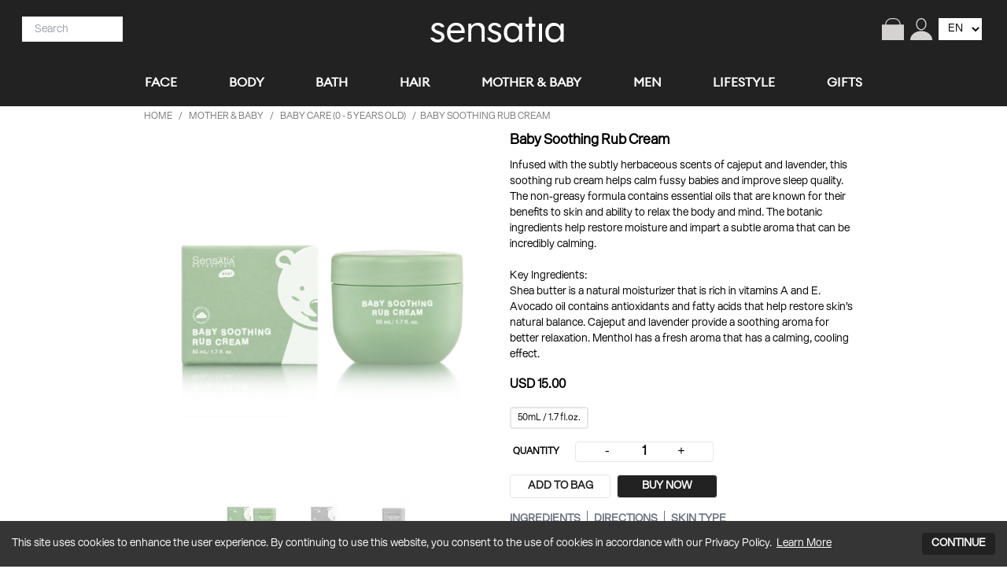

--- FILE ---
content_type: text/html; charset=utf-8
request_url: https://www.sensatia.com/mother-&-baby/baby-care/baby-soothing-rub-cream/
body_size: 47336
content:
<!DOCTYPE html><html lang="en"><head><meta charset="utf-8"><meta http-equiv="x-ua-compatible" content="ie=edge"><meta name="viewport" content="width=device-width, initial-scale=1, shrink-to-fit=no"><meta name="generator" content="Gatsby 5.13.7"><meta name="theme-color" content="#333333"><meta name="description" content="Infused with the subtly herbaceous scents of cajeput and lavender, this soothing rub cream helps calm fussy babies and improve sleep quality. The non-greasy for" data-gatsby-head="true"><meta name="og:title" content="Baby Soothing Rub Cream" data-gatsby-head="true"><meta name="og:description" content="Infused with the subtly herbaceous scents of cajeput and lavender, this soothing rub cream helps calm fussy babies and improve sleep quality. The non-greasy for" data-gatsby-head="true"><meta name="og:type" content="website" data-gatsby-head="true"><meta property="og:image" content="/static/c787dc34e6b855485600e6eb6bdb7fb3/44dd9/1640056017367-Baby-Soothing-Rub-Cream-1024px.jpg" data-gatsby-head="true"><meta name="twitter:card" content="summary" data-gatsby-head="true"><meta name="twitter:title" content="Baby Soothing Rub Cream" data-gatsby-head="true"><meta name="twitter:description" content="Infused with the subtly herbaceous scents of cajeput and lavender, this soothing rub cream helps calm fussy babies and improve sleep quality. The non-greasy for" data-gatsby-head="true"><style data-href="/styles.a972ce2619699056a3b1.css" data-identity="gatsby-global-css">.breadcrumb__title{color:#fff;font-size:1.5rem;text-decoration:none}nav.breadcrumb{font-size:1.5rem;font-weight:500}nav .breadcrumb__list{display:flex;flex-wrap:wrap;list-style:none;margin:0;padding-left:0}nav .breadcrumb__list__item{margin:0 .25em}nav .breadcrumb__link,nav .breadcrumb__link__active,nav .breadcrumb__link__disabled{text-decoration:none}[data-rmiz-wrap=hidden],[data-rmiz-wrap=visible]{align-items:flex-start;display:inline-flex;position:relative}[data-rmiz-wrap=hidden]{visibility:hidden}[data-rmiz-overlay]{bottom:0;height:100%;left:0;position:fixed;right:0;top:0;transition-property:background-color;width:100%}[data-rmiz-btn-close],[data-rmiz-btn-open]{-moz-appearance:none;appearance:none;background:none;border:none;border-radius:0;bottom:0;color:inherit;font:inherit;height:100%;left:0;margin:0;padding:0;position:absolute;right:0;top:0;width:100%}[data-rmiz-btn-open]{cursor:zoom-in}[data-rmiz-btn-close]{cursor:zoom-out}[data-rmiz-modal-content]{position:absolute;transform-origin:center center;transition-property:transform}.breadcrumb__list__item{color:#777;text-transform:uppercase}.breadcrumb__link{color:#777}.breadcrumb__separator{color:#777;font-size:12px;padding-left:5px;padding-right:5px}.breadcrumb__list__item{color:#9dbfae;font-size:12px}.breadcrumb__last_item{color:#777;font-size:12px;font-weight:500;text-transform:uppercase}.rc-notification{align-items:flex-end;display:flex;max-height:100vh;max-width:40vh;overflow-y:auto;padding:15px;position:fixed;z-index:1000}.rc-notification-top,.rc-notification-topLeft,.rc-notification-topRight{flex-direction:column;top:0}.rc-notification-topRight{right:0}.rc-notification-notice{background:#fff;background-color:#363636;border:0 solid transparent;border-radius:3px 3px;box-shadow:0 0 10px rgba(0,0,0,.2);box-sizing:border-box;color:#fff;display:block;line-height:1.5;margin:12px 0;padding:7px;position:relative;text-align:center;width:auto}.rc-notification-notice-content{padding:7px 20px 7px 10px}.rc-notification-notice-closable .rc-notification-notice-content{padding-right:20px}.rc-notification-notice-close{color:#fff;cursor:pointer;filter:alpha(opacity=20);font-size:16px;font-weight:700;line-height:1;opacity:.2;outline:none;position:absolute;right:5px;text-decoration:none;text-shadow:0 1px 0 #fff;top:3px}.rc-notification-notice-close-x:after{content:"x"}.rc-notification-notice-close:hover{filter:alpha(opacity=100);opacity:1;text-decoration:none}.rc-notification-fade{overflow:hidden;transition:all .3s}.rc-notification-fade-appear-start{opacity:0;transform:translateX(100%)}.rc-notification-fade-appear-active{opacity:1;transform:translateX(0)}.react-google-recaptcha{margin:0 auto;transform:scale(.8)!important;transform-origin:0 0}.slick-slider .slick-list div{display:inline-block;max-height:calc(100vh - 50px);text-align:left;width:100%}.slick-dots{bottom:0;left:50%;padding:0;position:absolute;text-align:center;-webkit-transform:translate(-50%);-moz-transform:translate(-50%);-ms-transform:translate(-50%)}.slick-slider{position:relative}.slick-dots li button{background:#000;border:0;border-radius:50%;color:transparent;cursor:pointer;display:block;font-size:0;height:100%;line-height:0;outline:none;padding:5px;width:100%}.slick-dots li{cursor:pointer;display:inline-block;height:10px;margin:0 5px;padding:0;position:relative;width:10px}.slick-dots li.slick-active button{background:#9dbfae}.slick-list{margin-bottom:30px;overflow:hidden}.site-Banner{position:relative;width:100%}.slick-slider .slick-list div img{margin:0;width:100%}.slick-next,.slick-prev{border:none;cursor:pointer;display:block;height:20px;line-height:0;padding:0;position:absolute;top:50%;transform:translateY(-50%);width:20px;z-index:1}.slick-prev{margin-left:10px}.slick-next{margin-right:10px;right:5px}.rc-footer{background-color:#000;clear:both;color:#fff;font-size:14px;line-height:1.5;position:relative}.rc-footer a{color:#fff;text-decoration:none;transition:all .3s}.rc-footer-container{margin:auto;max-width:960px;padding:58px 0 20px;width:100%}.rc-footer-columns{display:flex;justify-content:space-around}.rc-footer-column{margin-bottom:60px}.rc-footer-column h2{color:#fff;font-size:16px;font-weight:700;margin:0 auto 24px;position:relative}.rc-footer-column-icon{display:inline-block;margin-right:.5em;position:relative;text-align:center;top:-1px;vertical-align:middle;width:22px}.rc-footer-column-icon img,.rc-footer-column-icon>span,.rc-footer-column-icon>svg{display:block;width:100%}.rc-footer-item{margin:6px 0}.rc-footer-item-icon{display:inline-block;margin-right:.4em;position:relative;text-align:center;top:-1px;vertical-align:middle;width:16px}.rc-footer-item-icon img,.rc-footer-item-icon>span,.rc-footer-item-icon>svg{display:block;width:100%}.rc-footer-item-separator{margin:0 .3em}.rc-footer-bottom-container{border-top:1px solid hsla(0,0%,100%,.25);color:#fff;font-size:16px;line-height:32px;margin:0 auto;max-width:1200px;padding:16px 0;text-align:center;width:100%}.rc-footer-light{background-color:#000}.rc-footer-light,.rc-footer-light a,.rc-footer-light h2{color:hsla(0,0%,100%,.85)}.rc-footer-light .rc-footer-bottom-container{border-top-color:hsla(0,0%,100%,.15)}.rc-footer-light,.rc-footer-light .rc-footer-item-description{color:hsla(0,0%,100%,.45)}@media only screen and (max-width:767.99px){.rc-footer{text-align:center}.rc-footer-container{padding:40px 0}.rc-footer-columns{display:block}.rc-footer-column{display:block;margin-bottom:40px}.rc-footer-column:last-child{margin-bottom:0}}.HitCount{display:flex;justify-content:flex-end}.Hits ul{list-style:none;margin-left:0}.Hits li.ais-Hits-item{margin-bottom:1em}.Hits li.ais-Hits-item a H4{margin-bottom:.2em}.ais-Hits-item h4{font-weight:500}.ais-PoweredBy svg{width:70px}.ais-Hits-item{font-size:14px}

/*
! tailwindcss v3.0.5 | MIT License | https://tailwindcss.com
*/*,:after,:before{border:0 solid;box-sizing:border-box}:after,:before{--tw-content:""}html{-webkit-text-size-adjust:100%;font-family:Baskit_Medium,sans-serif;line-height:1.5;-moz-tab-size:4;-o-tab-size:4;tab-size:4}body{line-height:inherit;margin:0}hr{border-top-width:1px;color:inherit;height:0}h1,h2,h3,h4{font-size:inherit;font-weight:inherit}a{color:inherit;text-decoration:inherit}strong{font-weight:bolder}code,pre{font-family:ui-monospace,SFMono-Regular,Menlo,Monaco,Consolas,Liberation Mono,Courier New,monospace;font-size:1em}table{border-collapse:collapse;border-color:inherit;text-indent:0}button,input,select,textarea{color:inherit;font-family:inherit;font-size:100%;line-height:inherit;margin:0;padding:0}button,select{text-transform:none}[type=button],[type=submit],button{-webkit-appearance:button;background-color:transparent;background-image:none}::-webkit-inner-spin-button,::-webkit-outer-spin-button{height:auto}[type=search]{-webkit-appearance:textfield;outline-offset:-2px}::-webkit-search-decoration{-webkit-appearance:none}::-webkit-file-upload-button{-webkit-appearance:button;font:inherit}summary{display:list-item}h1,h2,h3,h4,hr,menu,p,pre,ul{margin:0}menu,ul{list-style:none;padding:0}textarea{resize:vertical}input::-moz-placeholder,textarea::-moz-placeholder{color:#9ca3af;opacity:1}input::placeholder,textarea::placeholder{color:#9ca3af;opacity:1}button{cursor:pointer}img,svg{display:block;vertical-align:middle}img{height:auto;max-width:100%}[hidden]{display:none}*,:after,:before{--tw-translate-x:0;--tw-translate-y:0;--tw-rotate:0;--tw-skew-x:0;--tw-skew-y:0;--tw-scale-x:1;--tw-scale-y:1;--tw-transform:translateX(var(--tw-translate-x)) translateY(var(--tw-translate-y)) rotate(var(--tw-rotate)) skewX(var(--tw-skew-x)) skewY(var(--tw-skew-y)) scaleX(var(--tw-scale-x)) scaleY(var(--tw-scale-y));--tw-border-opacity:1;--tw-ring-offset-shadow:0 0 #0000;--tw-ring-shadow:0 0 #0000;--tw-shadow:0 0 #0000;--tw-shadow-colored:0 0 #0000;--tw-blur:var(--tw-empty,/*!*/ /*!*/);--tw-brightness:var(--tw-empty,/*!*/ /*!*/);--tw-contrast:var(--tw-empty,/*!*/ /*!*/);--tw-grayscale:var(--tw-empty,/*!*/ /*!*/);--tw-hue-rotate:var(--tw-empty,/*!*/ /*!*/);--tw-invert:var(--tw-empty,/*!*/ /*!*/);--tw-saturate:var(--tw-empty,/*!*/ /*!*/);--tw-sepia:var(--tw-empty,/*!*/ /*!*/);--tw-drop-shadow:var(--tw-empty,/*!*/ /*!*/);--tw-filter:var(--tw-blur) var(--tw-brightness) var(--tw-contrast) var(--tw-grayscale) var(--tw-hue-rotate) var(--tw-invert) var(--tw-saturate) var(--tw-sepia) var(--tw-drop-shadow);border-color:rgb(229 231 235/var(--tw-border-opacity))}.container{width:100%}@media (min-width:640px){.container{max-width:640px}}@media (min-width:768px){.container{max-width:768px}}@media (min-width:1024px){.container{max-width:1024px}}@media (min-width:1280px){.container{max-width:1280px}}@media (min-width:1536px){.container{max-width:1536px}}.pointer-events-none{pointer-events:none!important}.invisible{visibility:hidden!important}.fixed{position:fixed!important}.absolute{position:absolute!important}.relative{position:relative!important}.inset-0{bottom:0!important;top:0!important}.inset-0,.inset-x-0{left:0!important;right:0!important}.inset-y-0{bottom:0!important}.inset-y-0,.top-0{top:0!important}.left-0{left:0!important}.bottom-1{bottom:.25rem!important}.right-0{right:0!important}.top-164{top:135px!important}.z-50{z-index:50!important}.z-10{z-index:10!important}.z-20{z-index:20!important}.order-first{order:-9999!important}.order-last{order:9999!important}.col-span-full{grid-column:1/-1!important}.col-span-2{grid-column:span 2/span 2!important}.col-span-4{grid-column:span 4/span 4!important}.col-span-3{grid-column:span 3/span 3!important}.m-6{margin:1.5rem!important}.m-auto{margin:0 auto!important}.m-2{margin:.5rem!important}.m-verticalCenter{margin:auto 0!important}.m-1{margin:.25rem!important}.mx-2{margin-left:.5rem!important;margin-right:.5rem!important}.mx-3{margin-left:.75rem!important;margin-right:.75rem!important}.-mx-4{margin-left:-1rem!important;margin-right:-1rem!important}.my-3{margin-bottom:.75rem!important;margin-top:.75rem!important}.-mx-3{margin-left:-.75rem!important;margin-right:-.75rem!important}.mb-4{margin-bottom:1rem!important}.mb-2{margin-bottom:.5rem!important}.mt-2{margin-top:.5rem!important}.mb-3{margin-bottom:.75rem!important}.mt-5{margin-top:1.25rem!important}.mt-4{margin-top:1rem!important}.-mt-1{margin-top:-.25rem!important}.mr-4{margin-right:1rem!important}.mr-1{margin-right:.25rem!important}.ml-auto{margin-left:0 auto!important}.mb-6{margin-bottom:1.5rem!important}.mt-3{margin-top:.75rem!important}.-mr-1{margin-right:-.25rem!important}.mr-2{margin-right:.5rem!important}.mr-3{margin-right:.75rem!important}.mb-1{margin-bottom:.25rem!important}.ml-3{margin-left:.75rem!important}.-mt-4{margin-top:-1rem!important}.-mt-2{margin-top:-.5rem!important}.mb-0{margin-bottom:0!important}.-mb-px{margin-bottom:-1px!important}.ml-2{margin-left:.5rem!important}.mt-6{margin-top:1.5rem!important}.mt-8{margin-top:2rem!important}.mb-12{margin-bottom:3rem!important}.ml-4{margin-left:1rem!important}.-mt-5{margin-top:-1.25rem!important}.mt-0\.5{margin-top:.125rem!important}.mt-1{margin-top:.25rem!important}.ml-5{margin-left:1.25rem!important}.block{display:block!important}.inline-block{display:inline-block!important}.flex{display:flex!important}.inline-flex{display:inline-flex!important}.table{display:table!important}.grid{display:grid!important}.hidden{display:none!important}.h-full{height:100%!important}.h-20{height:5rem!important}.h-96{height:24rem!important}.h-10{height:2.5rem!important}.h-16{height:4rem!important}.h-3{height:.75rem!important}.h-4{height:1rem!important}.h-5{height:1.25rem!important}.h-7{height:1.75rem!important}.h-headerMobile{height:55px!important}.h-0\.5{height:.125rem!important}.h-6{height:1.5rem!important}.h-8{height:2rem!important}.h-screen{height:100vh!important}.h-auto{height:0 auto!important}.max-h-full{max-height:100%!important}.max-h-\[90vh\]{max-height:90vh!important}.max-h-screen{max-height:100vh!important}.max-h-40{max-height:10rem!important}.max-h-80vh{max-height:80vh!important}.w-full{width:100%!important}.w-fit{width:-moz-fit-content!important;width:fit-content!important}.w-3\/4{width:75%!important}.w-auto{width:0 auto!important}.w-3\/5{width:60%!important}.w-16{width:4rem!important}.w-3{width:.75rem!important}.w-4{width:1rem!important}.w-5{width:1.25rem!important}.w-20{width:5rem!important}.w-44{width:11rem!important}.w-32{width:8rem!important}.w-7{width:1.75rem!important}.w-6{width:1.5rem!important}.w-max{width:-moz-max-content!important;width:max-content!important}.w-8{width:2rem!important}.w-1\/4{width:25%!important}.w-10\/12{width:83.333333%!important}.w-80vw{width:80vw!important}.min-w-max{min-width:-moz-max-content!important;min-width:max-content!important}.min-w-0{min-width:0!important}.min-w-full{min-width:100%!important}.max-w-xs{max-width:20rem!important}.max-w-sm{max-width:24rem!important}.max-w-960{max-width:960px!important}.max-w-lg{max-width:32rem!important}.max-w-full{max-width:100%!important}.max-w-4xl{max-width:56rem!important}.max-w-207{max-width:205px!important}.max-w-180{max-width:180px!important}.max-w-30em{max-width:30em!important}.flex-none{flex:none!important}.flex-1{flex:1 1 0%!important}.flex-initial{flex:0 1 auto!important}.flex-grow,.grow{flex-grow:1!important}.transform{transform:var(--tw-transform)!important}@keyframes spin{to{transform:rotate(1turn)}}.animate-spin{animation:spin 1s linear infinite!important}.cursor-not-allowed{cursor:not-allowed!important}.cursor-pointer{cursor:pointer!important}.list-disc{list-style-type:disc!important}.list-none{list-style-type:none!important}.appearance-none{-moz-appearance:none!important;appearance:none!important}.grid-cols-1{grid-template-columns:repeat(1,minmax(0,1fr))!important}.grid-cols-2{grid-template-columns:repeat(2,minmax(0,1fr))!important}.grid-cols-6{grid-template-columns:repeat(6,minmax(0,1fr))!important}.grid-cols-11{grid-template-columns:repeat(11,minmax(0,1fr))!important}.grid-cols-4{grid-template-columns:repeat(4,minmax(0,1fr))!important}.grid-cols-3{grid-template-columns:repeat(3,minmax(0,1fr))!important}.flex-row{flex-direction:row!important}.flex-row-reverse{flex-direction:row-reverse!important}.flex-col{flex-direction:column!important}.flex-wrap{flex-wrap:wrap!important}.items-end{align-items:flex-end!important}.items-center{align-items:center!important}.justify-end{justify-content:flex-end!important}.justify-center{justify-content:center!important}.justify-between{justify-content:space-between!important}.gap-4{gap:1rem!important}.gap-5{gap:1.25rem!important}.gap-0{gap:0!important}.gap-x-4{-moz-column-gap:1rem!important;column-gap:1rem!important}.gap-x-2{-moz-column-gap:.5rem!important;column-gap:.5rem!important}.gap-y-2{row-gap:.5rem!important}.space-y-2>:not([hidden])~:not([hidden]){--tw-space-y-reverse:0!important;margin-bottom:calc(.5rem*var(--tw-space-y-reverse))!important;margin-top:calc(.5rem*(1 - var(--tw-space-y-reverse)))!important}.self-center{align-self:center!important}.overflow-hidden{overflow:hidden!important}.overflow-scroll{overflow:scroll!important}.overflow-ellipsis{text-overflow:ellipsis!important}.whitespace-pre-line{white-space:pre-line!important}.break-words{overflow-wrap:break-word!important}.rounded{border-radius:.25rem!important}.rounded-lg{border-radius:.5rem!important}.rounded-full{border-radius:9999px!important}.rounded-md{border-radius:.375rem!important}.rounded-none{border-radius:0!important}.border{border-width:1px!important}.border-2{border-width:2px!important}.border-0{border-width:0!important}.border-4{border-width:4px!important}.border-t-2{border-top-width:2px!important}.border-b{border-bottom-width:1px!important}.border-t{border-top-width:1px!important}.border-r{border-right-width:1px!important}.border-b-2{border-bottom-width:2px!important}.border-solid{border-style:solid!important}.border-none{border-style:none!important}.border-green{border-color:#22222!important}.border-gainsboro{--tw-border-opacity:1!important;border-color:rgb(245 245 245/var(--tw-border-opacity))!important}.border-black{border-color:rgb(18 18 18/var(--tw-border-opacity))!important}.border-black,.border-gray-500{--tw-border-opacity:1!important}.border-gray-500{border-color:rgb(107 114 128/var(--tw-border-opacity))!important}.border-white{--tw-border-opacity:1!important;border-color:rgb(255 255 255/var(--tw-border-opacity))!important}.border-transparent{border-color:transparent!important}.border-r-transparent{border-right-color:transparent!important}.bg-white{background-color:rgb(255 255 255/var(--tw-bg-opacity))!important}.bg-red,.bg-white{--tw-bg-opacity:1!important}.bg-red{background-color:rgb(34 34 34/var(--tw-bg-opacity))!important}.bg-black{--tw-bg-opacity:1!important;background-color:rgb(18 18 18/var(--tw-bg-opacity))!important}.bg-green5{background-color:#22222!important}.bg-whitey{background-color:rgb(242 246 250/var(--tw-bg-opacity))!important}.bg-gainsboro,.bg-whitey{--tw-bg-opacity:1!important}.bg-gainsboro{background-color:rgb(245 245 245/var(--tw-bg-opacity))!important}.bg-green4{background-color:#22222!important}.bg-slategray{--tw-bg-opacity:1!important;background-color:rgb(16 27 66/var(--tw-bg-opacity))!important}.bg-skinType1{--tw-bg-opacity:1!important;background-color:rgb(243 223 76/var(--tw-bg-opacity))!important}.bg-skinType2{--tw-bg-opacity:1!important;background-color:rgb(214 203 86/var(--tw-bg-opacity))!important}.bg-skinType3{--tw-bg-opacity:1!important;background-color:rgb(186 186 86/var(--tw-bg-opacity))!important}.bg-skinType4{--tw-bg-opacity:1!important;background-color:rgb(161 171 103/var(--tw-bg-opacity))!important}.bg-skinType5{--tw-bg-opacity:1!important;background-color:rgb(135 158 107/var(--tw-bg-opacity))!important}.bg-skinType6{--tw-bg-opacity:1!important;background-color:rgb(111 146 112/var(--tw-bg-opacity))!important}.bg-skinType7{--tw-bg-opacity:1!important;background-color:rgb(124 149 128/var(--tw-bg-opacity))!important}.bg-skinType8{--tw-bg-opacity:1!important;background-color:rgb(136 152 145/var(--tw-bg-opacity))!important}.bg-skinType9{--tw-bg-opacity:1!important;background-color:rgb(148 158 165/var(--tw-bg-opacity))!important}.bg-skinType10{--tw-bg-opacity:1!important;background-color:rgb(161 160 184/var(--tw-bg-opacity))!important}.bg-skinType11{--tw-bg-opacity:1!important;background-color:rgb(176 165 205/var(--tw-bg-opacity))!important}.bg-gray-200{background-color:rgb(229 231 235/var(--tw-bg-opacity))!important}.bg-gray-200,.bg-gray-400{--tw-bg-opacity:1!important}.bg-gray-400{background-color:rgb(156 163 175/var(--tw-bg-opacity))!important}.bg-primary{--tw-bg-opacity:1!important;background-color:rgb(34 39 42/var(--tw-bg-opacity))!important}.bg-opacity-75{--tw-bg-opacity:0.75!important}.fill-current{fill:currentColor!important}.fill-white{fill:#fff!important}.fill-green{fill:#22222!important}.object-contain{-o-object-fit:contain!important;object-fit:contain!important}.object-cover{-o-object-fit:cover!important;object-fit:cover!important}.object-center{-o-object-position:center!important;object-position:center!important}.p-4{padding:1rem!important}.p-5{padding:1.25rem!important}.p-2{padding:.5rem!important}.p-7{padding:1.75rem!important}.p-1{padding:.25rem!important}.p-3{padding:.75rem!important}.px-4{padding-left:1rem!important;padding-right:1rem!important}.py-2{padding-bottom:.5rem!important;padding-top:.5rem!important}.px-1{padding-left:.25rem!important;padding-right:.25rem!important}.px-2{padding-left:.5rem!important;padding-right:.5rem!important}.px-3{padding-left:.75rem!important;padding-right:.75rem!important}.py-1{padding-bottom:.25rem!important;padding-top:.25rem!important}.py-4{padding-bottom:1rem!important;padding-top:1rem!important}.px-5{padding-left:1.25rem!important;padding-right:1.25rem!important}.px-8{padding-left:2rem!important;padding-right:2rem!important}.py-3{padding-bottom:.75rem!important;padding-top:.75rem!important}.px-6{padding-left:1.5rem!important;padding-right:1.5rem!important}.py-0{padding-top:0!important}.pb-0,.py-0{padding-bottom:0!important}.pl-1{padding-left:.25rem!important}.pb-6{padding-bottom:1.5rem!important}.pt-1{padding-top:.25rem!important}.pt-6{padding-top:1.5rem!important}.pb-8{padding-bottom:2rem!important}.pt-2{padding-top:.5rem!important}.pl-3{padding-left:.75rem!important}.pl-2{padding-left:.5rem!important}.pb-4{padding-bottom:1rem!important}.pr-3{padding-right:.75rem!important}.pb-2{padding-bottom:.5rem!important}.pt-5{padding-top:1.25rem!important}.pb-3{padding-bottom:.75rem!important}.pb-1{padding-bottom:.25rem!important}.pt-4{padding-top:1rem!important}.pt-7{padding-top:1.75rem!important}.pl-4{padding-left:1rem!important}.pr-8{padding-right:2rem!important}.pr-5{padding-right:1.25rem!important}.pr-2{padding-right:.5rem!important}.pt-3{padding-top:.75rem!important}.pl-0{padding-left:0!important}.pt-0{padding-top:0!important}.pl-6{padding-left:1.5rem!important}.pt-8{padding-top:2rem!important}.pr-4{padding-right:1rem!important}.text-left{text-align:left!important}.text-center{text-align:center!important}.text-right{text-align:right!important}.text-justify{text-align:justify!important}.align-baseline{vertical-align:baseline!important}.align-top{vertical-align:top!important}.font-euclid{font-family:Euclid,sans-serif!important}.text-xs{font-size:.75rem!important;line-height:1rem!important}.text-sm{font-size:.875rem!important;line-height:1.25rem!important}.text-3xl{font-size:1.875rem!important;line-height:2.25rem!important}.text-2xl{font-size:1.5rem!important;line-height:2rem!important}.text-4xl{font-size:2.25rem!important;line-height:2.5rem!important}.text-xl{font-size:1.25rem!important}.text-lg,.text-xl{line-height:1.75rem!important}.text-lg{font-size:1.125rem!important}.text-xxs{font-size:.6rem!important}.text-base{font-size:1rem!important;line-height:1.5rem!important}.font-bold{font-weight:700!important}.font-normal{font-weight:400!important}.font-semibold{font-weight:600!important}.font-medium{font-weight:500!important}.font-extrabold{font-weight:800!important}.uppercase{text-transform:uppercase!important}.italic{font-style:italic!important}.leading-4{line-height:1rem!important}.leading-tight{line-height:1.25!important}.leading-snug{line-height:1.375!important}.leading-none{line-height:1!important}.leading-normal{line-height:1.5!important}.leading-8{line-height:2rem!important}.leading-relaxed{line-height:1.625!important}.tracking-wide{letter-spacing:.025em!important}.text-white{color:rgb(255 255 255/var(--tw-text-opacity))!important}.text-gray-500,.text-white{--tw-text-opacity:1!important}.text-gray-500{color:rgb(107 114 128/var(--tw-text-opacity))!important}.text-black{color:rgb(18 18 18/var(--tw-text-opacity))!important}.text-black,.text-gray-700{--tw-text-opacity:1!important}.text-gray-700{color:rgb(55 65 81/var(--tw-text-opacity))!important}.text-red{color:rgb(34 34 34/var(--tw-text-opacity))!important}.text-primary,.text-red{--tw-text-opacity:1!important}.text-primary{color:rgb(34 39 42/var(--tw-text-opacity))!important}.text-lightgray{--tw-text-opacity:1!important;color:rgb(136 136 136/var(--tw-text-opacity))!important}.text-browny,.text-green{color:#22222!important}.text-blue-500{--tw-text-opacity:1!important;color:rgb(59 130 246/var(--tw-text-opacity))!important}.text-slategray{--tw-text-opacity:1!important;color:rgb(16 27 66/var(--tw-text-opacity))!important}.text-green4{color:#22222!important}.text-gray-600{--tw-text-opacity:1!important;color:rgb(75 85 99/var(--tw-text-opacity))!important}.text-gray-900{--tw-text-opacity:1!important;color:rgb(17 24 39/var(--tw-text-opacity))!important}.text-indigo-500{--tw-text-opacity:1!important;color:rgb(99 102 241/var(--tw-text-opacity))!important}.text-green3{color:#22222!important}.underline{text-decoration-line:underline!important}.line-through{text-decoration-line:line-through!important}.opacity-50{opacity:.5!important}.shadow{--tw-shadow:0 1px 3px 0 rgba(0,0,0,.1),0 1px 2px -1px rgba(0,0,0,.1)!important;--tw-shadow-colored:0 1px 3px 0 var(--tw-shadow-color),0 1px 2px -1px var(--tw-shadow-color)!important}.shadow,.shadow-lg{box-shadow:var(--tw-ring-offset-shadow,0 0 #0000),var(--tw-ring-shadow,0 0 #0000),var(--tw-shadow)!important}.shadow-lg{--tw-shadow:0 10px 15px -3px rgba(0,0,0,.1),0 4px 6px -4px rgba(0,0,0,.1)!important;--tw-shadow-colored:0 10px 15px -3px var(--tw-shadow-color),0 4px 6px -4px var(--tw-shadow-color)!important}.outline-none{outline:2px solid transparent!important;outline-offset:2px!important}.outline-0{outline-width:0!important}.drop-shadow-md{--tw-drop-shadow:drop-shadow(0 4px 3px rgba(0,0,0,.07)) drop-shadow(0 2px 2px rgba(0,0,0,.06))!important}.drop-shadow-md,.filter{filter:var(--tw-filter)!important}.transition{transition-duration:.15s!important;transition-property:background-color,border-color,color,fill,stroke,opacity,box-shadow,transform,filter,backdrop-filter!important;transition-timing-function:cubic-bezier(.4,0,.2,1)!important}.transition-opacity{transition-duration:.15s!important;transition-property:opacity!important;transition-timing-function:cubic-bezier(.4,0,.2,1)!important}.transition-colors{transition-property:background-color,border-color,color,fill,stroke!important;transition-timing-function:cubic-bezier(.4,0,.2,1)!important}.duration-150,.transition-colors{transition-duration:.15s!important}.ease-in-out{transition-timing-function:cubic-bezier(.4,0,.2,1)!important}body{font-family:Baskit_Medium,serif}h3{font-weight:600!important;padding-bottom:1rem}@font-face{font-display:swap;font-family:Baskit_Medium;font-style:normal;font-weight:400;src:url(/static/BASKiT-Regular-new-580aa8de3fdb66e0d5424649d0759768.otf) format("opentype")}@font-face{font-display:swap;font-family:Euclid;font-style:normal;font-weight:400;src:url(/static/EuclidCircularA-Regular-WebM-1cc8d641f864c86c771f2deeeae0f222.woff2) format("woff2")}@font-face{font-display:swap;font-family:EuclidLight;font-style:normal;font-weight:400;src:url(/static/EuclidCircularA-Light-WebM-b9da3022de1e01ef2120199e05176102.woff2) format("woff2")}.font-euclid-light{font-family:EuclidLight,sans-serif}.placeholder\:font-baskit::-moz-placeholder{font-family:Baskit_Medium,sans-serif!important}.placeholder\:font-baskit::placeholder{font-family:Baskit_Medium,sans-serif!important}.placeholder\:text-sm::-moz-placeholder{font-size:.875rem!important;line-height:1.25rem!important}.placeholder\:text-sm::placeholder{font-size:.875rem!important;line-height:1.25rem!important}.placeholder\:text-green4::-moz-placeholder{color:#22222!important}.placeholder\:text-green4::placeholder{color:#22222!important}.placeholder\:font-baskit::-moz-placeholder{font-family:Baskit_Medium,serif}.placeholder\:font-baskit::placeholder{font-family:Baskit_Medium,serif}.hover\:bg-gray-100:hover{--tw-bg-opacity:1!important;background-color:rgb(243 244 246/var(--tw-bg-opacity))!important}.hover\:bg-black:hover{--tw-bg-opacity:1!important;background-color:rgb(18 18 18/var(--tw-bg-opacity))!important}.hover\:text-gray-700:hover{--tw-text-opacity:1!important;color:rgb(55 65 81/var(--tw-text-opacity))!important}.hover\:text-slategray:hover{--tw-text-opacity:1!important;color:rgb(16 27 66/var(--tw-text-opacity))!important}.hover\:text-primary:hover{--tw-text-opacity:1!important;color:rgb(34 39 42/var(--tw-text-opacity))!important}.hover\:text-indigo-600:hover{--tw-text-opacity:1!important;color:rgb(79 70 229/var(--tw-text-opacity))!important}.hover\:underline:hover{text-decoration-line:underline!important}.hover\:opacity-90:hover{opacity:.9!important}.hover\:shadow-xl:hover{--tw-shadow:0 20px 25px -5px rgba(0,0,0,.1),0 8px 10px -6px rgba(0,0,0,.1)!important;--tw-shadow-colored:0 20px 25px -5px var(--tw-shadow-color),0 8px 10px -6px var(--tw-shadow-color)!important;box-shadow:var(--tw-ring-offset-shadow,0 0 #0000),var(--tw-ring-shadow,0 0 #0000),var(--tw-shadow)!important}.focus\:bg-white:focus{--tw-bg-opacity:1!important;background-color:rgb(255 255 255/var(--tw-bg-opacity))!important}.focus\:outline-none:focus{outline:2px solid transparent!important;outline-offset:2px!important}@media (min-width:640px){.sm\:ml-0{margin-left:0!important}.sm\:h-6{height:1.5rem!important}.sm\:w-1\/2{width:50%!important}.sm\:pl-0{padding-left:0!important}.sm\:pr-0{padding-right:0!important}.sm\:text-white{--tw-text-opacity:1!important;color:rgb(255 255 255/var(--tw-text-opacity))!important}}@media (min-width:768px){.md\:col-span-2{grid-column:span 2/span 2!important}.md\:mx-6{margin-left:1.5rem!important;margin-right:1.5rem!important}.md\:my-3{margin-bottom:.75rem!important;margin-top:.75rem!important}.md\:my-6{margin-bottom:1.5rem!important;margin-top:1.5rem!important}.md\:mb-3{margin-bottom:.75rem!important}.md\:mt-6{margin-top:1.5rem!important}.md\:mb-6{margin-bottom:1.5rem!important}.md\:ml-0{margin-left:0!important}.md\:mr-0{margin-right:0!important}.md\:block{display:block!important}.md\:flex{display:flex!important}.md\:grid{display:grid!important}.md\:hidden{display:none!important}.md\:h-20{height:5rem!important}.md\:h-headerDesktop{height:135px!important}.md\:h-6{height:1.5rem!important}.md\:max-h-max{max-height:-moz-max-content!important;max-height:max-content!important}.md\:w-1\/3{width:33.333333%!important}.md\:w-auto{width:0 auto!important}.md\:w-1\/2{width:50%!important}.md\:w-2\/3{width:66.666667%!important}.md\:w-20{width:5rem!important}.md\:w-1\/5{width:20%!important}.md\:max-w-half{max-width:50%!important}.md\:max-w-twoThird{max-width:66%!important}.md\:max-w-oneThird{max-width:33%!important}.md\:flex-1{flex:1 1 0%!important}.md\:grid-cols-2{grid-template-columns:repeat(2,minmax(0,1fr))!important}.md\:grid-cols-3{grid-template-columns:repeat(3,minmax(0,1fr))!important}.md\:flex-row{flex-direction:row!important}.md\:items-center{align-items:center!important}.md\:justify-between{justify-content:space-between!important}.md\:space-x-4>:not([hidden])~:not([hidden]){--tw-space-x-reverse:0!important;margin-left:calc(1rem*(1 - var(--tw-space-x-reverse)))!important;margin-right:calc(1rem*var(--tw-space-x-reverse))!important}.md\:place-self-center{place-self:center!important}.md\:justify-self-start{justify-self:start!important}.md\:rounded-lg{border-radius:.5rem!important}.md\:bg-gainsboro{--tw-bg-opacity:1!important;background-color:rgb(245 245 245/var(--tw-bg-opacity))!important}.md\:bg-white{--tw-bg-opacity:1!important;background-color:rgb(255 255 255/var(--tw-bg-opacity))!important}.md\:fill-green{fill:#22222!important}.md\:p-3{padding:.75rem!important}.md\:p-6{padding:1.5rem!important}.md\:px-5{padding-left:1.25rem!important;padding-right:1.25rem!important}.md\:py-6{padding-bottom:1.5rem!important;padding-top:1.5rem!important}.md\:px-3{padding-left:.75rem!important;padding-right:.75rem!important}.md\:px-6{padding-left:1.5rem!important;padding-right:1.5rem!important}.md\:px-7{padding-left:1.75rem!important;padding-right:1.75rem!important}.md\:pt-0{padding-top:0!important}.md\:pr-6{padding-right:1.5rem!important}.md\:pl-80{padding-left:20rem!important}.md\:pr-24{padding-right:6rem!important}.md\:pt-8{padding-top:2rem!important}.md\:pb-0{padding-bottom:0!important}.md\:pr-3{padding-right:.75rem!important}.md\:pt-5{padding-top:1.25rem!important}.md\:pl-4{padding-left:1rem!important}.md\:text-6xl{font-size:3.75rem!important;line-height:1!important}.md\:text-base{font-size:1rem!important;line-height:1.5rem!important}.md\:text-4xl{font-size:2.25rem!important;line-height:2.5rem!important}.md\:text-green4{color:#22222!important}}@media (min-width:1024px){.lg\:sticky{position:sticky!important}.lg\:top-0{top:0!important}.lg\:flex{display:flex!important}.lg\:hidden{display:none!important}.lg\:w-1\/4{width:25%!important}.lg\:w-2\/3{width:66.666667%!important}.lg\:w-1\/3{width:33.333333%!important}}@media (min-width:1280px){.xl\:hidden{display:none!important}.xl\:w-1\/4{width:25%!important}}@media (min-width:1536px){.\32xl\:w-1\/4{width:25%!important}}.img{outline:none}.product-main .details_List{border:1px solid #cccccc73;box-shadow:0 5px 10px -3px rgba(0,0,0,.25);margin:0 0 30px;transition:box-shadow .2s}.product-main .details_List:hover{box-shadow:0 10px 20px -6px rgba(0,0,0,.5)}.product-main .details_List .details_inner{display:inline-block;padding:20px;position:relative}.product-main .details_List .details_inner h2{color:#333;margin-bottom:10px}.product-main .details_List .details_inner h2 a{color:#333}.row{display:flex;flex-wrap:wrap;margin-left:-15px;margin-right:-15px}.col,.col-1,.col-10,.col-11,.col-12,.col-2,.col-3,.col-4,.col-5,.col-6,.col-7,.col-8,.col-9,.col-auto,.col-lg,.col-lg-1,.col-lg-10,.col-lg-11,.col-lg-12,.col-lg-2,.col-lg-3,.col-lg-4,.col-lg-5,.col-lg-6,.col-lg-7,.col-lg-8,.col-lg-9,.col-lg-auto,.col-md,.col-md-1,.col-md-10,.col-md-11,.col-md-12,.col-md-2,.col-md-3,.col-md-4,.col-md-5,.col-md-6,.col-md-7,.col-md-8,.col-md-9,.col-md-auto,.col-sm,.col-sm-1,.col-sm-10,.col-sm-11,.col-sm-12,.col-sm-2,.col-sm-3,.col-sm-4,.col-sm-5,.col-sm-6,.col-sm-7,.col-sm-8,.col-sm-9,.col-sm-auto,.col-xl,.col-xl-1,.col-xl-10,.col-xl-11,.col-xl-12,.col-xl-2,.col-xl-3,.col-xl-4,.col-xl-5,.col-xl-6,.col-xl-7,.col-xl-8,.col-xl-9,.col-xl-auto{padding-left:15px;padding-right:15px;position:relative;width:100%}@media (min-width:576px){.col-sm-12{flex:0 0 100%;max-width:100%}}@media (min-width:768px){.col-md-6{flex:0 0 50%;max-width:50%}}@media (min-width:992px){.col-lg-4{flex:0 0 33.333333%;max-width:33.333333%}}span.price{font-weight:700}.slick-slider ul{margin-left:0}.slick-list{margin-bottom:0!important}.slick-thumb{bottom:-45px}.slick-dots-thumb{display:block;list-style:none;margin:0;padding:0;text-align:center;width:100%}.slick-dots-thumb li{display:inline-block;margin:0 5px;padding:0;position:relative}.slick-dots-thumb li,.slick-dots-thumb li button{cursor:pointer}.slick-thumb li img{filter:grayscale(100%)}.slick-thumb li.slick-active img{filter:grayscale(0)}.tabdesc li:last-child{border-right:none!important}</style><style>.gatsby-image-wrapper{position:relative;overflow:hidden}.gatsby-image-wrapper picture.object-fit-polyfill{position:static!important}.gatsby-image-wrapper img{bottom:0;height:100%;left:0;margin:0;max-width:none;padding:0;position:absolute;right:0;top:0;width:100%;object-fit:cover}.gatsby-image-wrapper [data-main-image]{opacity:0;transform:translateZ(0);transition:opacity .25s linear;will-change:opacity}.gatsby-image-wrapper-constrained{display:inline-block;vertical-align:top}</style><noscript><style>.gatsby-image-wrapper noscript [data-main-image]{opacity:1!important}.gatsby-image-wrapper [data-placeholder-image]{opacity:0!important}</style></noscript><link rel="icon" href="/favicon-32x32.png?v=cacbd0b4cfa7a06e6bb0fb0e2419180d" type="image/png"><link rel="manifest" href="/manifest.webmanifest" crossorigin="anonymous"><link rel="apple-touch-icon" sizes="48x48" href="/static/favicon-48x48.png?v=cacbd0b4cfa7a06e6bb0fb0e2419180d"><link rel="apple-touch-icon" sizes="96x96" href="/static/favicon-96x96.png?v=cacbd0b4cfa7a06e6bb0fb0e2419180d"><link rel="apple-touch-icon" sizes="144x144" href="/static/favicon-144x144.png?v=cacbd0b4cfa7a06e6bb0fb0e2419180d"><link rel="apple-touch-icon" sizes="192x192" href="/static/favicon-192x192.png?v=cacbd0b4cfa7a06e6bb0fb0e2419180d"><link rel="preconnect" href="https://www.googletagmanager.com"><link rel="dns-prefetch" href="https://www.googletagmanager.com"><link rel="icon" href="/favicon-48x48.png" data-gatsby-head="true"><link rel="icon" href="/favicon-96x96.png" data-gatsby-head="true"><link rel="icon" href="/favicon-144x144.png" data-gatsby-head="true"><link rel="icon" href="/favicon-192x192.png" data-gatsby-head="true"><link rel="alternate" hreflang="en" href="/mother-&amp;-baby/baby-care/baby-soothing-rub-cream/" data-gatsby-head="true"><link rel="canonical" href="https://www.sensatia.com/mother-&amp;-baby/baby-care/baby-soothing-rub-cream/" data-gatsby-head="true"><script type="application/ld+json" data-gatsby-head="true">{"@context":"https://schema.org/","@type":"Product","name":"Baby Soothing Rub Cream","image":"/static/c787dc34e6b855485600e6eb6bdb7fb3/44dd9/1640056017367-Baby-Soothing-Rub-Cream-1024px.jpg","description":"Infused with the subtly herbaceous scents of cajeput and lavender, this soothing rub cream helps calm fussy babies and improve sleep quality. The non-greasy formula contains essential oils that are known for their benefits to skin and ability to relax the body and mind. The botanic ingredients help restore moisture and impart a subtle aroma that can be incredibly calming.\n\nKey Ingredients:\nShea butter is a natural moisturizer that is rich in vitamins A and E. Avocado oil contains antioxidants and fatty acids that help restore skin’s natural balance. Cajeput and lavender provide a soothing aroma for better relaxation. Menthol has a fresh aroma that has a calming, cooling effect.","brand":{"@type":"Brand","name":"Sensatia"},"review":{"@type":"Review","reviewRating":{"@type":"Rating","ratingValue":null,"bestRating":5},"reviewCount":null,"author":{"@type":"Person","name":"sensatia"}},"aggregateRating":{"@type":"AggregateRating","ratingValue":null,"ratingCount":null},"offers":{"@type":"Offer","url":"https://www.sensatia.com/mother-&-baby/baby-care/baby-soothing-rub-cream/","priceCurrency":["USD"],"price":15,"itemCondition":"https://schema.org/NewCondition","availability":"https://schema.org/InStock"}}</script><title data-gatsby-head="true">Baby Soothing Rub Cream | Sensatia</title><link rel="prefetch" href="/page-data/index/page-data.json" crossorigin="anonymous" as="fetch"><link rel="prefetch" href="/page-data/privacy-policy/page-data.json" crossorigin="anonymous" as="fetch"><link rel="prefetch" href="/page-data/app/login/page-data.json" crossorigin="anonymous" as="fetch"><link rel="prefetch" href="/page-data/hair/page-data.json" crossorigin="anonymous" as="fetch"></head><body><div id="___gatsby"><div style="outline:none" tabindex="-1" id="gatsby-focus-wrapper"><header class="bg-red h-headerMobile md:h-headerDesktop mb-1 "><div class="m-verticalCenter px-2 pt-3 md:px-7 md:pt-5 flex justify-between "><div class="flex m-verticalCenter flex-no-wrap "><div class="md:hidden lg:hidden xl:hidden space-y-2 m-verticalCenter cursor-pointer"><div class="w-7 h-0.5 bg-white"></div><div class="w-7 h-0.5 bg-white"></div><div class="w-7 h-0.5 bg-white"></div></div><div class="relative m-verticalCenter md:pl-4 md:bg-white"><form class="flex flex-row-reverse items-center mb-0"><svg class="
        w-6 
        m-1 
        z-10
        ml-5 
        sm:ml-0
        mr-2
        sm:text-white
        fill-white
        md:text-green4
        md:fill-green 
        
      " id="Layer_1" data-name="Layer 1" viewBox="0 0 30 30"><title>Icon</title><path d="M11.84,23.3A11.46,11.46,0,1,1,23.3,11.84,11.48,11.48,0,0,1,11.84,23.3Zm0-22A10.57,10.57,0,1,0,22.41,11.84,10.59,10.59,0,0,0,11.84,1.27Z"></path><path d="M11.84,23.68A11.84,11.84,0,1,1,23.68,11.84,11.85,11.85,0,0,1,11.84,23.68Zm0-22.93A11.09,11.09,0,1,0,22.93,11.84,11.1,11.1,0,0,0,11.84.75Zm0,22A10.95,10.95,0,1,1,22.79,11.84,11,11,0,0,1,11.84,22.79Zm0-21.15A10.2,10.2,0,1,0,22,11.84,10.21,10.21,0,0,0,11.84,1.64Z"></path><line x1="29.58" y1="29.54" x2="19.58" y2="19.55"></line><rect x="23.58" y="17.48" width="2" height="14.14" transform="translate(-10.16 24.57) rotate(-45)"></rect></svg><input class="
            hidden md:block
            outline-none
            sm:h-6
            md:h-6
            w-18
            ml-2
            mr-2
            md:ml-0
            md:mr-0
            md:w-20
            border-0
            border-transparent
            rounded-none
            text-md
            placeholder:font-baskit
            placeholder:text-sm
            placeholder:text-green4
          " type="text" name="search-input" placeholder="Search" aria-label="Search"></form><div class="
          hidden
          absolute
          p-3
          mt-1
          w-80vw
          max-w-30em
          max-h-80vh
          drop-shadow-md
          left-0
          overflow-scroll
          z-20
          shadow
          bg-white
        "><div><div class="ais-Hits Hits"><ul class="ais-Hits-list"></ul></div><div class="ais-PoweredBy"><span class="ais-PoweredBy-text">Search by</span> <a href="https://www.algolia.com/?utm_source=react-instantsearch&amp;utm_medium=website&amp;utm_content=&amp;utm_campaign=poweredby" target="_blank" class="ais-PoweredBy-link" aria-label="Algolia" rel="noopener noreferrer"><svg xmlns="http://www.w3.org/2000/svg" baseProfile="basic" viewBox="0 0 1366 362" width="100" height="27" class="ais-PoweredBy-logo"><linearGradient id="g" x1="428.258" x2="434.145" y1="404.15" y2="409.85" gradientUnits="userSpaceOnUse" gradientTransform="matrix(94.045 0 0 -94.072 -40381.527 38479.52)"><stop offset="0" stop-color="#00AEFF"></stop><stop offset="1" stop-color="#3369E7"></stop></linearGradient><path d="M61.8 15.4h242.8c23.9 0 43.4 19.4 43.4 43.4v242.9c0 23.9-19.4 43.4-43.4 43.4H61.8c-23.9 0-43.4-19.4-43.4-43.4v-243c0-23.9 19.4-43.3 43.4-43.3z" fill="url(#g)"></path><path d="M187 98.7c-51.4 0-93.1 41.7-93.1 93.2S135.6 285 187 285s93.1-41.7 93.1-93.2-41.6-93.1-93.1-93.1zm0 158.8c-36.2 0-65.6-29.4-65.6-65.6s29.4-65.6 65.6-65.6 65.6 29.4 65.6 65.6-29.3 65.6-65.6 65.6zm0-117.8v48.9c0 1.4 1.5 2.4 2.8 1.7l43.4-22.5c1-.5 1.3-1.7.8-2.7-9-15.8-25.7-26.6-45-27.3-1 0-2 .8-2 1.9zm-60.8-35.9l-5.7-5.7c-5.6-5.6-14.6-5.6-20.2 0l-6.8 6.8c-5.6 5.6-5.6 14.6 0 20.2l5.6 5.6c.9.9 2.2.7 3-.2 3.3-4.5 6.9-8.8 10.9-12.8 4.1-4.1 8.3-7.7 12.9-11 1-.6 1.1-2 .3-2.9zM217.5 89V77.7c0-7.9-6.4-14.3-14.3-14.3h-33.3c-7.9 0-14.3 6.4-14.3 14.3v11.6c0 1.3 1.2 2.2 2.5 1.9 9.3-2.7 19.1-4.1 29-4.1 9.5 0 18.9 1.3 28 3.8 1.2.3 2.4-.6 2.4-1.9z" fill="#FFFFFF"></path><path d="M842.5 267.6c0 26.7-6.8 46.2-20.5 58.6-13.7 12.4-34.6 18.6-62.8 18.6-10.3 0-31.7-2-48.8-5.8l6.3-31c14.3 3 33.2 3.8 43.1 3.8 15.7 0 26.9-3.2 33.6-9.6s10-15.9 10-28.5v-6.4c-3.9 1.9-9 3.8-15.3 5.8-6.3 1.9-13.6 2.9-21.8 2.9-10.8 0-20.6-1.7-29.5-5.1-8.9-3.4-16.6-8.4-22.9-15-6.3-6.6-11.3-14.9-14.8-24.8s-5.3-27.6-5.3-40.6c0-12.2 1.9-27.5 5.6-37.7 3.8-10.2 9.2-19 16.5-26.3 7.2-7.3 16-12.9 26.3-17s22.4-6.7 35.5-6.7c12.7 0 24.4 1.6 35.8 3.5 11.4 1.9 21.1 3.9 29 6.1v155.2zm-108.7-77.2c0 16.4 3.6 34.6 10.8 42.2 7.2 7.6 16.5 11.4 27.9 11.4 6.2 0 12.1-.9 17.6-2.6 5.5-1.7 9.9-3.7 13.4-6.1v-97.1c-2.8-.6-14.5-3-25.8-3.3-14.2-.4-25 5.4-32.6 14.7-7.5 9.3-11.3 25.6-11.3 40.8zm294.3 0c0 13.2-1.9 23.2-5.8 34.1s-9.4 20.2-16.5 27.9c-7.1 7.7-15.6 13.7-25.6 17.9s-25.4 6.6-33.1 6.6c-7.7-.1-23-2.3-32.9-6.6-9.9-4.3-18.4-10.2-25.5-17.9-7.1-7.7-12.6-17-16.6-27.9s-6-20.9-6-34.1c0-13.2 1.8-25.9 5.8-36.7 4-10.8 9.6-20 16.8-27.7s15.8-13.6 25.6-17.8c9.9-4.2 20.8-6.2 32.6-6.2s22.7 2.1 32.7 6.2c10 4.2 18.6 10.1 25.6 17.8 7.1 7.7 12.6 16.9 16.6 27.7 4.2 10.8 6.3 23.5 6.3 36.7zm-40 .1c0-16.9-3.7-31-10.9-40.8-7.2-9.9-17.3-14.8-30.2-14.8-12.9 0-23 4.9-30.2 14.8-7.2 9.9-10.7 23.9-10.7 40.8 0 17.1 3.6 28.6 10.8 38.5 7.2 10 17.3 14.9 30.2 14.9 12.9 0 23-5 30.2-14.9 7.2-10 10.8-21.4 10.8-38.5zm127.1 86.4c-64.1.3-64.1-51.8-64.1-60.1L1051 32l39.1-6.2v183.6c0 4.7 0 34.5 25.1 34.6v32.9zm68.9 0h-39.3V108.1l39.3-6.2v175zm-19.7-193.5c13.1 0 23.8-10.6 23.8-23.7S1177.6 36 1164.4 36s-23.8 10.6-23.8 23.7 10.7 23.7 23.8 23.7zm117.4 18.6c12.9 0 23.8 1.6 32.6 4.8 8.8 3.2 15.9 7.7 21.1 13.4s8.9 13.5 11.1 21.7c2.3 8.2 3.4 17.2 3.4 27.1v100.6c-6 1.3-15.1 2.8-27.3 4.6s-25.9 2.7-41.1 2.7c-10.1 0-19.4-1-27.7-2.9-8.4-1.9-15.5-5-21.5-9.3-5.9-4.3-10.5-9.8-13.9-16.6-3.3-6.8-5-16.4-5-26.4 0-9.6 1.9-15.7 5.6-22.3 3.8-6.6 8.9-12 15.3-16.2 6.5-4.2 13.9-7.2 22.4-9s17.4-2.7 26.6-2.7c4.3 0 8.8.3 13.6.8s9.8 1.4 15.2 2.7v-6.4c0-4.5-.5-8.8-1.6-12.8-1.1-4.1-3-7.6-5.6-10.7-2.7-3.1-6.2-5.5-10.6-7.2s-10-3-16.7-3c-9 0-17.2 1.1-24.7 2.4-7.5 1.3-13.7 2.8-18.4 4.5l-4.7-32.1c4.9-1.7 12.2-3.4 21.6-5.1s19.5-2.6 30.3-2.6zm3.3 141.9c12 0 20.9-.7 27.1-1.9v-39.8c-2.2-.6-5.3-1.3-9.4-1.9-4.1-.6-8.6-1-13.6-1-4.3 0-8.7.3-13.1 1-4.4.6-8.4 1.8-11.9 3.5s-6.4 4.1-8.5 7.2c-2.2 3.1-3.2 4.9-3.2 9.6 0 9.2 3.2 14.5 9 18 5.9 3.6 13.7 5.3 23.6 5.3zM512.9 103c12.9 0 23.8 1.6 32.6 4.8 8.8 3.2 15.9 7.7 21.1 13.4 5.3 5.8 8.9 13.5 11.1 21.7 2.3 8.2 3.4 17.2 3.4 27.1v100.6c-6 1.3-15.1 2.8-27.3 4.6-12.2 1.8-25.9 2.7-41.1 2.7-10.1 0-19.4-1-27.7-2.9-8.4-1.9-15.5-5-21.5-9.3-5.9-4.3-10.5-9.8-13.9-16.6-3.3-6.8-5-16.4-5-26.4 0-9.6 1.9-15.7 5.6-22.3 3.8-6.6 8.9-12 15.3-16.2 6.5-4.2 13.9-7.2 22.4-9s17.4-2.7 26.6-2.7c4.3 0 8.8.3 13.6.8 4.7.5 9.8 1.4 15.2 2.7v-6.4c0-4.5-.5-8.8-1.6-12.8-1.1-4.1-3-7.6-5.6-10.7-2.7-3.1-6.2-5.5-10.6-7.2-4.4-1.7-10-3-16.7-3-9 0-17.2 1.1-24.7 2.4-7.5 1.3-13.7 2.8-18.4 4.5l-4.7-32.1c4.9-1.7 12.2-3.4 21.6-5.1 9.4-1.8 19.5-2.6 30.3-2.6zm3.4 142c12 0 20.9-.7 27.1-1.9v-39.8c-2.2-.6-5.3-1.3-9.4-1.9-4.1-.6-8.6-1-13.6-1-4.3 0-8.7.3-13.1 1-4.4.6-8.4 1.8-11.9 3.5s-6.4 4.1-8.5 7.2c-2.2 3.1-3.2 4.9-3.2 9.6 0 9.2 3.2 14.5 9 18s13.7 5.3 23.6 5.3zm158.5 31.9c-64.1.3-64.1-51.8-64.1-60.1L610.6 32l39.1-6.2v183.6c0 4.7 0 34.5 25.1 34.6v32.9z" fill="#182359"></path></svg></a></div></div></div></div></div><div class="flex m-verticalCenter"><a href="/"><svg class="max-w-180 w-full max-h-40 md:max-h-max" data-name="Layer 1" xmlns="http://www.w3.org/2000/svg" viewBox="0 0 2955 555"><defs><style>.stlogo{fill:#ffffff !important</style></defs><title>Sensatia</title><g transform="" fill="#ffffff" stroke="none"><path class="stlogo" d="M2816.9,352.6c0.2-42.7-11.4-77-34.7-103c-23-26.3-53.2-39.5-90.8-39.6c-38.8-0.2-69.2,11.7-91,35.6 c-21.8,23.9-32.9,57.3-33.1,100.2c-0.2,45.7,10.6,81,32.2,105.9c21.9,24.9,53,37.4,93.2,37.6c38.6,0.2,68.8-11.7,90.6-35.6 C2805.5,429.5,2816.6,395.8,2816.9,352.6L2816.9,352.6L2816.9,352.6z M2880.5,170.2v360.6c0,4.2-3.5,7.7-7.8,7.7h-48.9 c-4.3,0-7.8-3.5-7.8-7.7V496c0-7.4-9.2-10.6-13.7-4.6c-12.7,17-27.6,30.8-44.5,41.1c-23.5,14.2-49.8,21.3-79,21.2 c-54.2-0.2-98-19-131.1-56.4c-32.9-37.6-49.2-87.1-48.9-148.5c0.2-62.2,16.6-111.6,49-148.1c32.4-36.8,75.6-55,129.5-54.8 c31.7,0.1,59.1,7.4,82.1,21.8c16.4,9.9,30.5,23.3,42.5,40.1c4.4,6.2,14.1,3.2,14.2-4.4v-33.2c0-4.2,3.4-8.2,7.8-8.2h49 C2877,162.1,2880.6,166,2880.5,170.2L2880.5,170.2z"></path><path class="stlogo" d="M1950.5,352.8c0.2-42.7-11.4-77-34.7-103c-23-26.3-53.2-39.5-90.8-39.6c-38.8-0.2-69.2,11.7-91,35.6 c-21.8,23.9-32.9,57.3-33.1,100.2c-0.2,45.7,10.5,81,32.2,105.9c21.9,24.9,53,37.4,93.2,37.6c38.6,0.2,68.8-11.7,90.6-35.6 C1939.1,429.7,1950.3,396,1950.5,352.8L1950.5,352.8L1950.5,352.8z M2014.1,170.4v360.4c0,4.2-3.5,7.7-7.8,7.7h-48.9 c-4.2,0-7.8-3.4-7.8-7.7v-34.7c0-7.4-9.2-10.6-13.7-4.6c-12.7,17-27.5,30.8-44.5,41.1c-23.5,14.2-49.8,21.3-79,21.2 c-54.2-0.2-98-19-131.1-56.4c-32.9-37.6-49.2-87.1-48.9-148.5c0.2-62.2,16.6-111.6,49-148.1c32.4-36.8,75.6-55,129.6-54.8 c31.6,0.1,59,7.4,82.1,21.8c16.4,9.9,30.5,23.3,42.4,40.1c4.4,6.2,14.1,3.2,14.1-4.4v-33.4c0-4.2,3.5-8.2,7.8-8.2h49 C2010.7,162.1,2014.2,166.2,2014.1,170.4L2014.1,170.4z"></path><path class="stlogo" d="M888.6,170.3c0-4.3,3.5-8.2,7.8-8.2h49.4c4.2,0,7.4,4,7.4,8.2v24.2c0,7.2,9,10.4,13.7,5 c13.3-15.4,28.4-27.3,45.2-36c22.9-11.8,49.3-17.6,79.3-17.5c44.7,0.1,79.3,12.2,104.4,36c25,23.9,37.1,56.7,37.1,98.9v249.9 c0,4.2-2.1,7.7-6.3,7.7H1176c-4.2,0-7.7-3.4-7.7-7.7V315.4c0.1-38.3-9.6-66.7-25.7-85.2c-15.9-18.8-40.6-28.2-74.3-28.3 c-19.3,0-36.9,3.4-52.9,10.5c-15.8,6.9-28.9,16.7-39.4,29.7c-8,9.9-13.8,21.1-17.5,33.8c-3.4,12.7-5.1,34.7-5.2,66l-0.1,189.1 c0,4.2-4.1,7.8-8.4,7.7h-48.6c-4.2,0-7.7-3.3-7.7-7.7V170.3H888.6z"></path><path class="stlogo" d="M768.1,199.3c-32.3-35.9-76.5-54-132.4-54.2c-55.4-0.2-100.7,18.5-136.2,56c-35.3,37.7-53.2,86.1-53.5,145.2 c-0.2,40.2,7.3,75.4,22.4,105.7c7.9,16.2,18.1,30.8,30.3,44.1c35.3,38.2,81.8,57.3,139.4,57.6c38.8,0.2,73-8.4,102.5-25.7 c25.7-15,47.5-36.3,65.3-64.1c3.3-5.1-0.4-12-6.5-12h-55.2c-2.2,0-4.3,1-5.7,2.6c-8.9,10-18.3,18.3-28.3,25 c-20.4,13.3-43.3,20-68.6,20c-37.3-0.1-67.3-12.7-90.3-37.6c-2.9-3.3-5.7-6.5-8.2-10.1c-17.5-23.6-25.5-53.1-25.3-88.4V359h291.1 c4.3,0,7.8-3.4,7.8-7.7v-5.1C816.9,284.1,800.7,235.2,768.1,199.3L768.1,199.3z M517.3,306.3c3.3-31.7,15.7-57.8,36.7-76.5 c20.9-18.8,47.1-28.3,78.6-28.2c34.7,0.1,61.9,9.3,81.7,27.5c20,18,31.1,43.6,33.1,77l0.1,0.1L517.3,306.3L517.3,306.3z"></path><path class="stlogo" d="M283.4,321.2c-5.4-1.6-12.9-4-22.2-7.1c-50.1-15.9-75-35.5-75-58.7c0.2-16.4,6.1-29.9,18-40.3 c12.2-10.7,27.7-15.9,46.8-15.9s37.2,4.7,52,14.2c7.9,4.9,18.7,16.8,23.4,22.2c1.5,1.7,3.5,2.6,5.8,2.6h52.4c5.1,0,9.1-5,7.4-9.9 c-0.8-2.2-3.4-10.4-9-19.5c-2.2-3.5-17.3-27.3-43.6-42.7c-23.3-13.3-51.4-20-84.1-20.2c-39.6-0.2-72,10.4-96.8,31.5 c-24.8,21.1-37.4,48.4-37.5,82.1c-0.2,47.7,45.6,87.5,137.5,119.6c4.9,1.7,8.6,2.9,10.7,3.7c21.7,7.5,36.9,15.8,45.7,24.6 c9.1,8.8,13.5,19.9,13.5,33.1c-0.1,17-6.9,30.8-20.1,41.2c-12.9,10.6-30,15.5-51.3,15.5c-21.8-0.1-40.6-5.2-56.5-15.2 c-10.5-6.7-19.9-15.7-28.1-26.8c-1.5-2-3.8-3.3-6.2-3.3h-58.9c-5.6,0-9.3,5.8-7.1,10.9c2.4,5.5,5.3,10.5,5.3,10.5 c14.8,26.8,34.3,46.8,58.8,60.2c24.8,13.3,54.7,20,89.9,20.1c41.1,0.2,74.3-10.7,99.7-32.6c25.8-22.2,38.7-51.1,38.9-86.9 c0.1-27.8-7.9-50.2-24.1-67.1C352.8,349.9,324.5,334.6,283.4,321.2L283.4,321.2z"></path><path class="stlogo" d="M1469.4,321.2c-5.4-1.6-12.9-4-22.2-7.1c-50.1-15.9-75-35.5-75-58.7c0.2-16.4,6.1-29.9,18-40.3 c12.2-10.7,27.7-15.9,46.8-15.9c19,0,37.2,4.7,52,14.2c7.9,4.9,18.7,16.8,23.4,22.2c1.5,1.7,3.5,2.6,5.8,2.6h52.4 c5.1,0,9.1-5,7.4-9.9c-0.8-2.2-3.4-10.4-9-19.5c-2.2-3.5-17.3-27.3-43.6-42.7c-23.3-13.3-51.4-20-84.1-20.2 c-39.6-0.2-72,10.4-96.8,31.5c-24.8,21.1-37.4,48.4-37.5,82.1c-0.2,47.7,45.6,87.5,137.5,119.6c4.9,1.7,8.6,2.9,10.7,3.7 c21.7,7.5,36.9,15.8,45.7,24.6c9.1,8.8,13.5,19.9,13.5,33.1c-0.1,17-6.9,30.8-20.1,41.2c-12.9,10.6-30,15.5-51.3,15.5 c-21.8-0.1-40.6-5.2-56.5-15.2c-10.5-6.7-19.9-15.7-28.1-26.8c-1.5-2-3.8-3.3-6.2-3.3h-58.9c-5.6,0-9.3,5.8-7.1,10.9 c2.4,5.5,5.3,10.5,5.3,10.5c14.8,26.8,34.3,46.8,58.8,60.2c24.8,13.3,54.7,20,89.9,20.1c41.1,0.2,74.3-10.7,99.7-32.6 c25.8-22.2,38.7-51.1,38.9-86.9c0.1-27.8-7.9-50.2-24.1-67.1C1538.7,349.9,1510.4,334.6,1469.4,321.2L1469.4,321.2z"></path><path class="stlogo" d="M2421,162.1h-49.6c-4.2,0-7.6,4-7.6,8.2v360.6c0,4.2,3.4,7.7,7.6,7.7h49.6c4.2,0,7.6-3.5,7.6-7.7V170.3 C2428.7,166.1,2425.3,162.1,2421,162.1z"></path><path class="stlogo" d="M2229.6,162.1c-4.2,0-7.8-3.2-7.8-7.5V30.7c0-4.2-3.4-7.8-7.7-7.8h-49.4c-4.2,0-7.8,3.4-7.8,7.8v123.9 c0,4.2-3.4,7.6-7.8,7.6h-54.7c-4.2,0-7.8,3.9-7.8,8.2V220c0,4.2,3.4,7.4,7.8,7.4h54.7c4.2,0,7.8,3.4,7.8,7.8v295.7 c0,4.2,3.4,7.8,7.8,7.8h49.4c4.2,0,7.8-3.4,7.8-7.7V235c0-4.2,3.4-7.8,7.8-7.8h54.7c4.2,0,7.8-3.1,7.8-7.4v-49.7 c0-4.2-3.4-8.2-7.8-8.2L2229.6,162.1L2229.6,162.1z"></path></g></svg></a></div><div class="flex m-verticalCenter"><div class="ml-3 flex-1 px-1"><a href="/cart/"><svg class="w-7 h-7 fill-white" id="Layer_1" data-name="Layer 1" viewBox="0 0 20 20"><defs><style>.cls-1{fill:#fff;}</style></defs><title>bag</title><rect class="cls-1" y="5.88" width="20" height="14.12"></rect><path class="cls-1" d="M11.18,0H8.82A5.88,5.88,0,0,0,2.94,5.88v4.26a.44.44,0,0,0,.88,0V5.88a5,5,0,0,1,5-5h2.35a5,5,0,0,1,5,5v4.26a.44.44,0,0,0,.88,0V5.88A5.88,5.88,0,0,0,11.18,0Z"></path></svg></a></div><div class="flex-1 px-1"><a href="/app/login/?lang=en"><svg class="w-7 h-7 fill-white" id="Layer_1" data-name="Layer 1" viewBox="0 0 20 20"><defs><style>.cls-1{fill:#fff;}</style></defs><title>account</title><path class="cls-1" d="M10,11c2.6,0,4.71-2.47,4.71-5.5S12.6,0,10,0,5.29,2.47,5.29,5.5,7.4,11,10,11ZM10,1c2,0,3.71,2,3.71,4.5S12,10,10,10,6.29,8,6.29,5.5,8,1,10,1Z"></path><path class="cls-1" d="M10,11.73c-5.51,0-10,3.6-10,8V20H20v-.25C20,15.33,15.51,11.73,10,11.73Z"></path></svg></a></div><div class="flex-1 px-1"><select class="border-0 pl-2 pr-2 outline-0 h-7 text-md bg-white text-green4 text-sm cursor-pointer"><option value="en" selected="">EN</option><option value="id">ID</option><option value="jp">JP</option></select></div></div></div><div class="hidden md:flex max-w-960 px-3 pt-8 justify-between m-auto"><div><div class="flex-1 border-transparent border-4  cursor-pointer pt-0 pb-4 px-2 mt-0.5 text-white"><a class="font-bold font-euclid" href="/face/"><strong>FACE</strong></a></div><div class="hidden absolute left-0 min-w-full w-full bg-white top-164 h-auto z-10 shadow-lg"><div class="pb-4 pl-6 pr-2 flex text-xs tracking-wide justify-between m-auto max-w-960"><div class="flex-1 max-w-207"><div class="grid"><div class="flex-1"><h3 class="font-extrabold py-2">SKIN TYPE</h3><ul><li class="pt-1"><a href="/skin-type/oily-to-acne-prone/">OILY TO ACNE-PRONE</a></li><li class="pt-1"><a href="/skin-type/dry-to-normal/">DRY TO NORMAL</a></li><li class="pt-1"><a href="/skin-type/all-skin-types/">ALL SKIN TYPES</a></li><li class="pt-1"><a href="/skin-type/sensitive-mature/">SENSITIVE/MATURE</a></li><li class="pt-1"><a href="/skin-type/combination/">COMBINATION</a></li></ul></div><div>&nbsp;</div><div class="flex-1 max-w-207"><h3 class="font-bold py-2">COLLECTION</h3><ul><li class="pt-1"><a href="/collection/seastem-marine/">SEASTEM MARINE</a></li><li class="pt-1"><a href="/collection/teen-skincare/">TEEN SKINCARE</a></li></ul></div></div></div><div class="flex-1 max-w-207"><h3 class="font-extrabold py-2">SKIN CONCERN</h3><ul><li class="pt-1"><a href="/skin-concern/acne---blemishes/">ACNE &amp; BLEMISHES</a></li><li class="pt-1"><a href="/skin-concern/puffy-eyes/">PUFFY EYES</a></li><li class="pt-1"><a href="/skin-concern/irritation---redness/">IRRITATION &amp; REDNESS</a></li><li class="pt-1"><a href="/skin-concern/dark-spots/">DARK SPOTS</a></li><li class="pt-1"><a href="/skin-concern/uneven-texture/">UNEVEN TEXTURE</a></li><li class="pt-1"><a href="/skin-concern/dark-circles/">DARK CIRCLES</a></li><li class="pt-1"><a href="/skin-concern/blackheads/">BLACKHEADS</a></li><li class="pt-1"><a href="/skin-concern/dull-skin/">DULL SKIN</a></li><li class="pt-1"><a href="/skin-concern/dehydration/">DEHYDRATION</a></li><li class="pt-1"><a href="/skin-concern/enlarged-pores/">ENLARGED PORES</a></li><li class="pt-1"><a href="/skin-concern/fine-lines---wrinkles/">FINE LINES &amp; WRINKLES</a></li><li class="pt-1"><a href="/skin-concern/dryness/">DRYNESS</a></li></ul></div><div class="flex-1"><h3 class="font-extrabold py-2">CATEGORY</h3><ul><li class="pt-1"><a href="/face/skincare-bundle/">SKINCARE BUNDLE</a></li><li class="pt-1"><a href="/face/facial-cleanser/">FACIAL CLEANSER</a></li><li class="pt-1"><a href="/face/facial-toner/">FACIAL TONER</a></li><li class="pt-1"><a href="/face/facial-scrub/">FACIAL SCRUB</a></li><li class="pt-1"><a href="/face/facial-mask/">FACIAL MASK</a></li><li class="pt-1"><a href="/face/facial-serum/">FACIAL SERUM</a></li><li class="pt-1"><a href="/face/moisturizer/">MOISTURIZER</a></li><li class="pt-1"><a href="/face/anti-wrinkle-serum/">ANTI-WRINKLE SERUM</a></li><li class="pt-1"><a href="/face/lip-care/">LIP CARE</a></li><li class="pt-1"><a href="/face/essential/">ESSENTIALS</a></li></ul></div><div class="flex-1 py-3"><a href="/skincare-starter-kit/"><div data-gatsby-image-wrapper="" style="height:223px" class="gatsby-image-wrapper gatsby-image-wrapper-constrained"><div style="max-width:227px;display:block"><img alt="" role="presentation" aria-hidden="true" src="data:image/svg+xml;charset=utf-8,%3Csvg%20height='227'%20width='227'%20xmlns='http://www.w3.org/2000/svg'%20version='1.1'%3E%3C/svg%3E" style="max-width:100%;display:block;position:static"></div><img aria-hidden="true" data-placeholder-image="" style="opacity:1;transition:opacity 500ms linear" decoding="async" src="[data-uri]" alt=""><picture><source type="image/webp" sizes="(min-width: 227px) 227px, 100vw" srcset="/static/08108d82fec1f69ba379332017cf656c/e8582/1668498050906-Face1-EE.webp 57w,/static/08108d82fec1f69ba379332017cf656c/1b6a5/1668498050906-Face1-EE.webp 114w,/static/08108d82fec1f69ba379332017cf656c/08e66/1668498050906-Face1-EE.webp 227w"><img data-gatsby-image-ssr="" data-main-image="" style="object-fit:contain;opacity:0" sizes="(min-width: 227px) 227px, 100vw" decoding="async" loading="lazy" alt="THE PERFECT INTRODUCTION TO NATURAL SKINCARE" src="/static/08108d82fec1f69ba379332017cf656c/6d792/1668498050906-Face1-EE.png" srcset="/static/08108d82fec1f69ba379332017cf656c/b4b01/1668498050906-Face1-EE.png 57w,/static/08108d82fec1f69ba379332017cf656c/269f5/1668498050906-Face1-EE.png 114w,/static/08108d82fec1f69ba379332017cf656c/6d792/1668498050906-Face1-EE.png 227w"></picture><noscript><picture><source type="image/webp" srcSet="/static/08108d82fec1f69ba379332017cf656c/e8582/1668498050906-Face1-EE.webp 57w,/static/08108d82fec1f69ba379332017cf656c/1b6a5/1668498050906-Face1-EE.webp 114w,/static/08108d82fec1f69ba379332017cf656c/08e66/1668498050906-Face1-EE.webp 227w" sizes="(min-width: 227px) 227px, 100vw"/><img data-gatsby-image-ssr="" data-main-image="" style="object-fit:contain;opacity:0" sizes="(min-width: 227px) 227px, 100vw" decoding="async" loading="lazy" src="/static/08108d82fec1f69ba379332017cf656c/6d792/1668498050906-Face1-EE.png" srcSet="/static/08108d82fec1f69ba379332017cf656c/b4b01/1668498050906-Face1-EE.png 57w,/static/08108d82fec1f69ba379332017cf656c/269f5/1668498050906-Face1-EE.png 114w,/static/08108d82fec1f69ba379332017cf656c/6d792/1668498050906-Face1-EE.png 227w" alt="THE PERFECT INTRODUCTION TO NATURAL SKINCARE"/></picture></noscript></div></a><div class="text-center underline pt-3 text-sm font-bold"><a href="/skincare-starter-kit/">SHOP NOW</a></div></div></div></div></div><div><div class="flex-1 border-transparent border-4  cursor-pointer pt-0 pb-4 px-2 mt-0.5 text-white"><a class="font-bold font-euclid" href="/body/"><strong>BODY</strong></a></div><div class="hidden absolute left-0 min-w-full w-full bg-white top-164 h-auto z-10 shadow-lg"><div class="pb-4 pl-6 pr-2 flex text-xs tracking-wide justify-between m-auto max-w-960"><div class="flex-1 max-w-207"><h3 class="font-bold py-2">COLLECTION</h3><ul><li class="pt-1"><a href="/collection/lemongrass---mandarin/">LEMONGRASS &amp; MANDARIN</a></li><li class="pt-1"><a href="/collection/relaxation/">RELAXATION</a></li><li class="pt-1"><a href="/collection/seaside-citrus/">SEASIDE CITRUS</a></li><li class="pt-1"><a href="/collection/tropical-wildflower/">TROPICAL WILDFLOWER</a></li></ul></div><div class="flex-1"><h3 class="font-extrabold py-2">CATEGORY</h3><ul><li class="pt-1"><a href="/body/body-butter/">BODY BUTTER</a></li><li class="pt-1"><a href="/body/body-scrub/">BODY SCRUB</a></li><li class="pt-1"><a href="/body/body-wash/">BODY WASH</a></li><li class="pt-1"><a href="/body/body-lotion/">BODY LOTION</a></li><li class="pt-1"><a href="/body/massage-oil/">MASSAGE OIL</a></li><li class="pt-1"><a href="/body/hand-care/">HAND CARE</a></li><li class="pt-1"><a href="/body/deodorant/">DEODORANT</a></li><li class="pt-1"><a href="/body/essential/">ESSENTIALS</a></li></ul></div><div class="flex-1 py-3"><a href="/collection/lemongrass---mandarin/"><div data-gatsby-image-wrapper="" style="height:223px" class="gatsby-image-wrapper gatsby-image-wrapper-constrained"><div style="max-width:227px;display:block"><img alt="" role="presentation" aria-hidden="true" src="data:image/svg+xml;charset=utf-8,%3Csvg%20height='227'%20width='227'%20xmlns='http://www.w3.org/2000/svg'%20version='1.1'%3E%3C/svg%3E" style="max-width:100%;display:block;position:static"></div><img aria-hidden="true" data-placeholder-image="" style="opacity:1;transition:opacity 500ms linear" decoding="async" src="[data-uri]" alt=""><picture><source type="image/webp" sizes="(min-width: 227px) 227px, 100vw" srcset="/static/c7176fa0a20bd783891f496b682d7430/e8582/1613036957125-Category-Banner-Body1.webp 57w,/static/c7176fa0a20bd783891f496b682d7430/1b6a5/1613036957125-Category-Banner-Body1.webp 114w,/static/c7176fa0a20bd783891f496b682d7430/08e66/1613036957125-Category-Banner-Body1.webp 227w"><img data-gatsby-image-ssr="" data-main-image="" style="object-fit:contain;opacity:0" sizes="(min-width: 227px) 227px, 100vw" decoding="async" loading="lazy" alt="Best Selling: Lemongrass &amp; Mandarin Collection" src="/static/c7176fa0a20bd783891f496b682d7430/47587/1613036957125-Category-Banner-Body1.jpg" srcset="/static/c7176fa0a20bd783891f496b682d7430/672c9/1613036957125-Category-Banner-Body1.jpg 57w,/static/c7176fa0a20bd783891f496b682d7430/0e89d/1613036957125-Category-Banner-Body1.jpg 114w,/static/c7176fa0a20bd783891f496b682d7430/47587/1613036957125-Category-Banner-Body1.jpg 227w"></picture><noscript><picture><source type="image/webp" srcSet="/static/c7176fa0a20bd783891f496b682d7430/e8582/1613036957125-Category-Banner-Body1.webp 57w,/static/c7176fa0a20bd783891f496b682d7430/1b6a5/1613036957125-Category-Banner-Body1.webp 114w,/static/c7176fa0a20bd783891f496b682d7430/08e66/1613036957125-Category-Banner-Body1.webp 227w" sizes="(min-width: 227px) 227px, 100vw"/><img data-gatsby-image-ssr="" data-main-image="" style="object-fit:contain;opacity:0" sizes="(min-width: 227px) 227px, 100vw" decoding="async" loading="lazy" src="/static/c7176fa0a20bd783891f496b682d7430/47587/1613036957125-Category-Banner-Body1.jpg" srcSet="/static/c7176fa0a20bd783891f496b682d7430/672c9/1613036957125-Category-Banner-Body1.jpg 57w,/static/c7176fa0a20bd783891f496b682d7430/0e89d/1613036957125-Category-Banner-Body1.jpg 114w,/static/c7176fa0a20bd783891f496b682d7430/47587/1613036957125-Category-Banner-Body1.jpg 227w" alt="Best Selling: Lemongrass &amp; Mandarin Collection"/></picture></noscript></div></a><div class="text-center underline pt-3 text-sm font-bold"><a href="/collection/lemongrass---mandarin/">SHOP NOW</a></div></div><div class="flex-1 py-3"><a href="/body/deodorant/"><div data-gatsby-image-wrapper="" style="height:223px" class="gatsby-image-wrapper gatsby-image-wrapper-constrained"><div style="max-width:227px;display:block"><img alt="" role="presentation" aria-hidden="true" src="data:image/svg+xml;charset=utf-8,%3Csvg%20height='227'%20width='227'%20xmlns='http://www.w3.org/2000/svg'%20version='1.1'%3E%3C/svg%3E" style="max-width:100%;display:block;position:static"></div><img aria-hidden="true" data-placeholder-image="" style="opacity:1;transition:opacity 500ms linear" decoding="async" src="[data-uri]" alt=""><picture><source type="image/webp" sizes="(min-width: 227px) 227px, 100vw" srcset="/static/eb9d277f58582157dd76cde0dbd0185f/e8582/1613036994113-Category-Banner-Body2.webp 57w,/static/eb9d277f58582157dd76cde0dbd0185f/1b6a5/1613036994113-Category-Banner-Body2.webp 114w,/static/eb9d277f58582157dd76cde0dbd0185f/08e66/1613036994113-Category-Banner-Body2.webp 227w"><img data-gatsby-image-ssr="" data-main-image="" style="object-fit:contain;opacity:0" sizes="(min-width: 227px) 227px, 100vw" decoding="async" loading="lazy" alt="Aluminium-Free Deodorant for Your Daily Confidence" src="/static/eb9d277f58582157dd76cde0dbd0185f/47587/1613036994113-Category-Banner-Body2.jpg" srcset="/static/eb9d277f58582157dd76cde0dbd0185f/672c9/1613036994113-Category-Banner-Body2.jpg 57w,/static/eb9d277f58582157dd76cde0dbd0185f/0e89d/1613036994113-Category-Banner-Body2.jpg 114w,/static/eb9d277f58582157dd76cde0dbd0185f/47587/1613036994113-Category-Banner-Body2.jpg 227w"></picture><noscript><picture><source type="image/webp" srcSet="/static/eb9d277f58582157dd76cde0dbd0185f/e8582/1613036994113-Category-Banner-Body2.webp 57w,/static/eb9d277f58582157dd76cde0dbd0185f/1b6a5/1613036994113-Category-Banner-Body2.webp 114w,/static/eb9d277f58582157dd76cde0dbd0185f/08e66/1613036994113-Category-Banner-Body2.webp 227w" sizes="(min-width: 227px) 227px, 100vw"/><img data-gatsby-image-ssr="" data-main-image="" style="object-fit:contain;opacity:0" sizes="(min-width: 227px) 227px, 100vw" decoding="async" loading="lazy" src="/static/eb9d277f58582157dd76cde0dbd0185f/47587/1613036994113-Category-Banner-Body2.jpg" srcSet="/static/eb9d277f58582157dd76cde0dbd0185f/672c9/1613036994113-Category-Banner-Body2.jpg 57w,/static/eb9d277f58582157dd76cde0dbd0185f/0e89d/1613036994113-Category-Banner-Body2.jpg 114w,/static/eb9d277f58582157dd76cde0dbd0185f/47587/1613036994113-Category-Banner-Body2.jpg 227w" alt="Aluminium-Free Deodorant for Your Daily Confidence"/></picture></noscript></div></a><div class="text-center underline pt-3 text-sm font-bold"><a href="/body/deodorant/">SHOP NOW</a></div></div></div></div></div><div><div class="flex-1 border-transparent border-4  cursor-pointer pt-0 pb-4 px-2 mt-0.5 text-white"><a class="font-bold font-euclid" href="/bath/"><strong>BATH</strong></a></div><div class="hidden absolute left-0 min-w-full w-full bg-white top-164 h-auto z-10 shadow-lg"><div class="pb-4 pl-6 pr-2 flex text-xs tracking-wide justify-between m-auto max-w-960"><div class="flex-1 max-w-207"><h3 class="font-bold py-2">COLLECTION</h3><ul><li class="pt-1"><a href="/collection/bath-balancing/">BALANCING</a></li><li class="pt-1"><a href="/collection/bath-calming/">CALMING</a></li><li class="pt-1"><a href="/collection/bath-hydrating/">HYDRATING</a></li><li class="pt-1"><a href="/collection/bath-invigorating/">INVIGORATING</a></li><li class="pt-1"><a href="/collection/bath-nurturing/">NURTURING</a></li></ul></div><div class="flex-1"><h3 class="font-extrabold py-2">CATEGORY</h3><ul><li class="pt-1"><a href="/bath/natural-soap/">NATURAL SOAP</a></li><li class="pt-1"><a href="/bath/bath-salts/">BATH SALTS</a></li><li class="pt-1"><a href="/bath/hand-wash/">HAND WASH</a></li><li class="pt-1"><a href="/bath/bubble-bath/">BUBBLE BATH</a></li><li class="pt-1"><a href="/bath/travel-set/">TRAVEL SET</a></li><li class="pt-1"><a href="/bath/toothpaste/">TOOTHPASTE</a></li><li class="pt-1"><a href="/bath/shampoo/">SHAMPOO</a></li><li class="pt-1"><a href="/bath/conditioner/">CONDITIONER</a></li><li class="pt-1"><a href="/bath/body-wash/">BODY WASH</a></li><li class="pt-1"><a href="/bath/body-lotion/">BODY LOTION</a></li><li class="pt-1"><a href="/bath/refill/">REFILL</a></li></ul></div><div class="flex-1 py-3"><a href="/bath/toothpaste/"><div data-gatsby-image-wrapper="" style="height:223px" class="gatsby-image-wrapper gatsby-image-wrapper-constrained"><div style="max-width:227px;display:block"><img alt="" role="presentation" aria-hidden="true" src="data:image/svg+xml;charset=utf-8,%3Csvg%20height='227'%20width='227'%20xmlns='http://www.w3.org/2000/svg'%20version='1.1'%3E%3C/svg%3E" style="max-width:100%;display:block;position:static"></div><img aria-hidden="true" data-placeholder-image="" style="opacity:1;transition:opacity 500ms linear" decoding="async" src="[data-uri]" alt=""><picture><source type="image/webp" sizes="(min-width: 227px) 227px, 100vw" srcset="/static/25920bfafffc2051e551d5f0a1fc58b4/e8582/1613037093419-Category-Banner-Bath1.webp 57w,/static/25920bfafffc2051e551d5f0a1fc58b4/1b6a5/1613037093419-Category-Banner-Bath1.webp 114w,/static/25920bfafffc2051e551d5f0a1fc58b4/08e66/1613037093419-Category-Banner-Bath1.webp 227w"><img data-gatsby-image-ssr="" data-main-image="" style="object-fit:contain;opacity:0" sizes="(min-width: 227px) 227px, 100vw" decoding="async" loading="lazy" alt="Stay Fresh with All-Natural Formula" src="/static/25920bfafffc2051e551d5f0a1fc58b4/47587/1613037093419-Category-Banner-Bath1.jpg" srcset="/static/25920bfafffc2051e551d5f0a1fc58b4/672c9/1613037093419-Category-Banner-Bath1.jpg 57w,/static/25920bfafffc2051e551d5f0a1fc58b4/0e89d/1613037093419-Category-Banner-Bath1.jpg 114w,/static/25920bfafffc2051e551d5f0a1fc58b4/47587/1613037093419-Category-Banner-Bath1.jpg 227w"></picture><noscript><picture><source type="image/webp" srcSet="/static/25920bfafffc2051e551d5f0a1fc58b4/e8582/1613037093419-Category-Banner-Bath1.webp 57w,/static/25920bfafffc2051e551d5f0a1fc58b4/1b6a5/1613037093419-Category-Banner-Bath1.webp 114w,/static/25920bfafffc2051e551d5f0a1fc58b4/08e66/1613037093419-Category-Banner-Bath1.webp 227w" sizes="(min-width: 227px) 227px, 100vw"/><img data-gatsby-image-ssr="" data-main-image="" style="object-fit:contain;opacity:0" sizes="(min-width: 227px) 227px, 100vw" decoding="async" loading="lazy" src="/static/25920bfafffc2051e551d5f0a1fc58b4/47587/1613037093419-Category-Banner-Bath1.jpg" srcSet="/static/25920bfafffc2051e551d5f0a1fc58b4/672c9/1613037093419-Category-Banner-Bath1.jpg 57w,/static/25920bfafffc2051e551d5f0a1fc58b4/0e89d/1613037093419-Category-Banner-Bath1.jpg 114w,/static/25920bfafffc2051e551d5f0a1fc58b4/47587/1613037093419-Category-Banner-Bath1.jpg 227w" alt="Stay Fresh with All-Natural Formula"/></picture></noscript></div></a><div class="text-center underline pt-3 text-sm font-bold"><a href="/bath/toothpaste/">SHOP NOW</a></div></div><div class="flex-1 py-3"><a href="/bath/bubble-bath/relaxation-bubble-bath/"><div data-gatsby-image-wrapper="" style="height:223px" class="gatsby-image-wrapper gatsby-image-wrapper-constrained"><div style="max-width:227px;display:block"><img alt="" role="presentation" aria-hidden="true" src="data:image/svg+xml;charset=utf-8,%3Csvg%20height='227'%20width='227'%20xmlns='http://www.w3.org/2000/svg'%20version='1.1'%3E%3C/svg%3E" style="max-width:100%;display:block;position:static"></div><img aria-hidden="true" data-placeholder-image="" style="opacity:1;transition:opacity 500ms linear" decoding="async" src="[data-uri]" alt=""><picture><source type="image/webp" sizes="(min-width: 227px) 227px, 100vw" srcset="/static/78977222bfe5fc7c393d6eff39830bf8/e8582/1668498010927-Bath2-EN.webp 57w,/static/78977222bfe5fc7c393d6eff39830bf8/1b6a5/1668498010927-Bath2-EN.webp 114w,/static/78977222bfe5fc7c393d6eff39830bf8/08e66/1668498010927-Bath2-EN.webp 227w"><img data-gatsby-image-ssr="" data-main-image="" style="object-fit:contain;opacity:0" sizes="(min-width: 227px) 227px, 100vw" decoding="async" loading="lazy" alt="HAVE A WARM BATH AND LET STRESS SLIP AWAY" src="/static/78977222bfe5fc7c393d6eff39830bf8/6d792/1668498010927-Bath2-EN.png" srcset="/static/78977222bfe5fc7c393d6eff39830bf8/b4b01/1668498010927-Bath2-EN.png 57w,/static/78977222bfe5fc7c393d6eff39830bf8/269f5/1668498010927-Bath2-EN.png 114w,/static/78977222bfe5fc7c393d6eff39830bf8/6d792/1668498010927-Bath2-EN.png 227w"></picture><noscript><picture><source type="image/webp" srcSet="/static/78977222bfe5fc7c393d6eff39830bf8/e8582/1668498010927-Bath2-EN.webp 57w,/static/78977222bfe5fc7c393d6eff39830bf8/1b6a5/1668498010927-Bath2-EN.webp 114w,/static/78977222bfe5fc7c393d6eff39830bf8/08e66/1668498010927-Bath2-EN.webp 227w" sizes="(min-width: 227px) 227px, 100vw"/><img data-gatsby-image-ssr="" data-main-image="" style="object-fit:contain;opacity:0" sizes="(min-width: 227px) 227px, 100vw" decoding="async" loading="lazy" src="/static/78977222bfe5fc7c393d6eff39830bf8/6d792/1668498010927-Bath2-EN.png" srcSet="/static/78977222bfe5fc7c393d6eff39830bf8/b4b01/1668498010927-Bath2-EN.png 57w,/static/78977222bfe5fc7c393d6eff39830bf8/269f5/1668498010927-Bath2-EN.png 114w,/static/78977222bfe5fc7c393d6eff39830bf8/6d792/1668498010927-Bath2-EN.png 227w" alt="HAVE A WARM BATH AND LET STRESS SLIP AWAY"/></picture></noscript></div></a><div class="text-center underline pt-3 text-sm font-bold"><a href="/bath/bubble-bath/relaxation-bubble-bath/">SHOP NOW</a></div></div></div></div></div><div><div class="flex-1 border-transparent border-4  cursor-pointer pt-0 pb-4 px-2 mt-0.5 text-white"><a class="font-bold font-euclid" href="/hair/"><strong>HAIR</strong></a></div><div class="hidden absolute left-0 min-w-full w-full bg-white top-164 h-auto z-10 shadow-lg"><div class="pb-4 pl-6 pr-2 flex text-xs tracking-wide justify-between m-auto max-w-960"><div class="flex-1 max-w-207"><h3 class="font-extrabold py-2">ADVANCED COLLECTION</h3><ul class="pb-2"><li class="pt-1"><a href="/collection/coffee---ginseng/">COFFEE &amp; GINSENG</a></li><li class="pt-1"><a href="/collection/hibiscus---papaya/">HIBISCUS &amp; PAPAYA</a></li><li class="pt-1"><a href="/collection/horsetail---rice-protein/">HORSETAIL &amp; RICE PROTEIN</a></li></ul><h3 class="font-bold py-2">ESSENTIAL COLLECTION</h3><ul><li class="pt-1"><a href="/collection/hair-balancing/">BALANCING</a></li><li class="pt-1"><a href="/collection/hair-calming/">CALMING</a></li><li class="pt-1"><a href="/collection/hair-hydrating/">HYDRATING</a></li><li class="pt-1"><a href="/collection/hair-invigorating/">INVIGORATING</a></li><li class="pt-1"><a href="/collection/hair-nurturing/">NURTURING</a></li></ul></div><div class="flex-1 max-w-207"><h3 class="font-extrabold py-2">HAIR CONCERN</h3><ul><li class="pt-1"><a href="/hair-concern/dry-hair/">DRY HAIR</a></li><li class="pt-1"><a href="/hair-concern/hair-fall/">HAIRFALL</a></li><li class="pt-1"><a href="/hair-concern/split-ends/">SPLIT ENDS</a></li><li class="pt-1"><a href="/hair-concern/damaged-colored-hair/">DAMAGED/COLORED HAIR</a></li><li class="pt-1"><a href="/hair-concern/dandruff/">DANDRUFF</a></li><li class="pt-1"><a href="/hair-concern/oily-scalp/">OILY SCALP</a></li><li class="pt-1"><a href="/hair-concern/dry-scalp/">DRY SCALP</a></li><li class="pt-1"><a href="/hair-concern/itchy-scalp/">ITCHY SCALP</a></li></ul></div><div class="flex-1"><h3 class="font-extrabold py-2">CATEGORY</h3><ul><li class="pt-1"><a href="/hair/shampoo/">SHAMPOO</a></li><li class="pt-1"><a href="/hair/conditioner/">CONDITIONER</a></li><li class="pt-1"><a href="/hair/hair-mask/">HAIR MASK</a></li><li class="pt-1"><a href="/hair/essentials/">ESSENTIALS</a></li></ul></div><div class="flex-1 py-3"><a href="/hair/advanced-hair-care-collection/"><div data-gatsby-image-wrapper="" style="height:223px" class="gatsby-image-wrapper gatsby-image-wrapper-constrained"><div style="max-width:227px;display:block"><img alt="" role="presentation" aria-hidden="true" src="data:image/svg+xml;charset=utf-8,%3Csvg%20height='227'%20width='227'%20xmlns='http://www.w3.org/2000/svg'%20version='1.1'%3E%3C/svg%3E" style="max-width:100%;display:block;position:static"></div><img aria-hidden="true" data-placeholder-image="" style="opacity:1;transition:opacity 500ms linear" decoding="async" src="[data-uri]" alt=""><picture><source type="image/webp" sizes="(min-width: 227px) 227px, 100vw" srcset="/static/2a14ad757c87d46e1a03f592b9b6d9c3/e8582/1721790812360-Hair-Care.webp 57w,/static/2a14ad757c87d46e1a03f592b9b6d9c3/1b6a5/1721790812360-Hair-Care.webp 114w,/static/2a14ad757c87d46e1a03f592b9b6d9c3/08e66/1721790812360-Hair-Care.webp 227w"><img data-gatsby-image-ssr="" data-main-image="" style="object-fit:contain;opacity:0" sizes="(min-width: 227px) 227px, 100vw" decoding="async" loading="lazy" alt="Discover our Advanced Hair Care Collection" src="/static/2a14ad757c87d46e1a03f592b9b6d9c3/6d792/1721790812360-Hair-Care.png" srcset="/static/2a14ad757c87d46e1a03f592b9b6d9c3/b4b01/1721790812360-Hair-Care.png 57w,/static/2a14ad757c87d46e1a03f592b9b6d9c3/269f5/1721790812360-Hair-Care.png 114w,/static/2a14ad757c87d46e1a03f592b9b6d9c3/6d792/1721790812360-Hair-Care.png 227w"></picture><noscript><picture><source type="image/webp" srcSet="/static/2a14ad757c87d46e1a03f592b9b6d9c3/e8582/1721790812360-Hair-Care.webp 57w,/static/2a14ad757c87d46e1a03f592b9b6d9c3/1b6a5/1721790812360-Hair-Care.webp 114w,/static/2a14ad757c87d46e1a03f592b9b6d9c3/08e66/1721790812360-Hair-Care.webp 227w" sizes="(min-width: 227px) 227px, 100vw"/><img data-gatsby-image-ssr="" data-main-image="" style="object-fit:contain;opacity:0" sizes="(min-width: 227px) 227px, 100vw" decoding="async" loading="lazy" src="/static/2a14ad757c87d46e1a03f592b9b6d9c3/6d792/1721790812360-Hair-Care.png" srcSet="/static/2a14ad757c87d46e1a03f592b9b6d9c3/b4b01/1721790812360-Hair-Care.png 57w,/static/2a14ad757c87d46e1a03f592b9b6d9c3/269f5/1721790812360-Hair-Care.png 114w,/static/2a14ad757c87d46e1a03f592b9b6d9c3/6d792/1721790812360-Hair-Care.png 227w" alt="Discover our Advanced Hair Care Collection"/></picture></noscript></div></a><div class="text-center underline pt-3 text-sm font-bold"><a href="/hair/advanced-hair-care-collection/">SHOP NOW</a></div></div></div></div></div><div><div class="flex-1 border-transparent border-4  cursor-pointer pt-0 pb-4 px-2 mt-0.5 text-white"><a class="font-bold font-euclid" href="/mother-&amp;-baby/"><strong>MOTHER &amp; BABY</strong></a></div><div class="hidden absolute left-0 min-w-full w-full bg-white top-164 h-auto z-10 shadow-lg"><div class="pb-4 pl-6 pr-2 flex text-xs tracking-wide justify-between m-auto max-w-960"><div class="flex-1"><h3 class="font-extrabold py-2">CATEGORY</h3><ul><li class="pt-1"><a href="/mother-&amp;-baby/maternity-care/">MATERNITY CARE</a></li><li class="pt-1"><a href="/mother-&amp;-baby/baby-care/">BABY CARE (0 - 5 YEARS OLD)</a></li><li class="pt-1"><a href="/mother-&amp;-baby/kids-care/">KIDS CARE (5 - 12 YEARS OLD)</a></li></ul></div><div class="flex-1 py-3"><a href="/mother-&amp;-baby/maternity-care/"><div data-gatsby-image-wrapper="" style="height:223px" class="gatsby-image-wrapper gatsby-image-wrapper-constrained"><div style="max-width:227px;display:block"><img alt="" role="presentation" aria-hidden="true" src="data:image/svg+xml;charset=utf-8,%3Csvg%20height='227'%20width='227'%20xmlns='http://www.w3.org/2000/svg'%20version='1.1'%3E%3C/svg%3E" style="max-width:100%;display:block;position:static"></div><img aria-hidden="true" data-placeholder-image="" style="opacity:1;transition:opacity 500ms linear" decoding="async" src="[data-uri]" alt=""><picture><source type="image/webp" sizes="(min-width: 227px) 227px, 100vw" srcset="/static/3dc89c44485c6617cdc2ddc57ebbf281/e8582/1663053071564-Mother%26Baby-EN.webp 57w,/static/3dc89c44485c6617cdc2ddc57ebbf281/1b6a5/1663053071564-Mother%26Baby-EN.webp 114w,/static/3dc89c44485c6617cdc2ddc57ebbf281/08e66/1663053071564-Mother%26Baby-EN.webp 227w"><img data-gatsby-image-ssr="" data-main-image="" style="object-fit:contain;opacity:0" sizes="(min-width: 227px) 227px, 100vw" decoding="async" loading="lazy" alt="Treatment for Expecting Mothers" src="/static/3dc89c44485c6617cdc2ddc57ebbf281/6d792/1663053071564-Mother%26Baby-EN.png" srcset="/static/3dc89c44485c6617cdc2ddc57ebbf281/b4b01/1663053071564-Mother%26Baby-EN.png 57w,/static/3dc89c44485c6617cdc2ddc57ebbf281/269f5/1663053071564-Mother%26Baby-EN.png 114w,/static/3dc89c44485c6617cdc2ddc57ebbf281/6d792/1663053071564-Mother%26Baby-EN.png 227w"></picture><noscript><picture><source type="image/webp" srcSet="/static/3dc89c44485c6617cdc2ddc57ebbf281/e8582/1663053071564-Mother%26Baby-EN.webp 57w,/static/3dc89c44485c6617cdc2ddc57ebbf281/1b6a5/1663053071564-Mother%26Baby-EN.webp 114w,/static/3dc89c44485c6617cdc2ddc57ebbf281/08e66/1663053071564-Mother%26Baby-EN.webp 227w" sizes="(min-width: 227px) 227px, 100vw"/><img data-gatsby-image-ssr="" data-main-image="" style="object-fit:contain;opacity:0" sizes="(min-width: 227px) 227px, 100vw" decoding="async" loading="lazy" src="/static/3dc89c44485c6617cdc2ddc57ebbf281/6d792/1663053071564-Mother%26Baby-EN.png" srcSet="/static/3dc89c44485c6617cdc2ddc57ebbf281/b4b01/1663053071564-Mother%26Baby-EN.png 57w,/static/3dc89c44485c6617cdc2ddc57ebbf281/269f5/1663053071564-Mother%26Baby-EN.png 114w,/static/3dc89c44485c6617cdc2ddc57ebbf281/6d792/1663053071564-Mother%26Baby-EN.png 227w" alt="Treatment for Expecting Mothers"/></picture></noscript></div></a><div class="text-center underline pt-3 text-sm font-bold"><a href="/mother-&amp;-baby/maternity-care/">SHOP NOW</a></div></div><div class="flex-1 py-3"><a href="/baby/shampoo-&amp;-body-wash/"><div data-gatsby-image-wrapper="" style="height:223px" class="gatsby-image-wrapper gatsby-image-wrapper-constrained"><div style="max-width:227px;display:block"><img alt="" role="presentation" aria-hidden="true" src="data:image/svg+xml;charset=utf-8,%3Csvg%20height='227'%20width='227'%20xmlns='http://www.w3.org/2000/svg'%20version='1.1'%3E%3C/svg%3E" style="max-width:100%;display:block;position:static"></div><img aria-hidden="true" data-placeholder-image="" style="opacity:1;transition:opacity 500ms linear" decoding="async" src="[data-uri]" alt=""><picture><source type="image/webp" sizes="(min-width: 227px) 227px, 100vw" srcset="/static/f0015af5ae1dcc30508ae42df521b813/e8582/1663053530449-Mother%26Baby2-EN.webp 57w,/static/f0015af5ae1dcc30508ae42df521b813/1b6a5/1663053530449-Mother%26Baby2-EN.webp 114w,/static/f0015af5ae1dcc30508ae42df521b813/08e66/1663053530449-Mother%26Baby2-EN.webp 227w"><img data-gatsby-image-ssr="" data-main-image="" style="object-fit:contain;opacity:0" sizes="(min-width: 227px) 227px, 100vw" decoding="async" loading="lazy" alt="Mild on Eyes Shampoo &amp; Body Wash" src="/static/f0015af5ae1dcc30508ae42df521b813/6d792/1663053530449-Mother%26Baby2-EN.png" srcset="/static/f0015af5ae1dcc30508ae42df521b813/b4b01/1663053530449-Mother%26Baby2-EN.png 57w,/static/f0015af5ae1dcc30508ae42df521b813/269f5/1663053530449-Mother%26Baby2-EN.png 114w,/static/f0015af5ae1dcc30508ae42df521b813/6d792/1663053530449-Mother%26Baby2-EN.png 227w"></picture><noscript><picture><source type="image/webp" srcSet="/static/f0015af5ae1dcc30508ae42df521b813/e8582/1663053530449-Mother%26Baby2-EN.webp 57w,/static/f0015af5ae1dcc30508ae42df521b813/1b6a5/1663053530449-Mother%26Baby2-EN.webp 114w,/static/f0015af5ae1dcc30508ae42df521b813/08e66/1663053530449-Mother%26Baby2-EN.webp 227w" sizes="(min-width: 227px) 227px, 100vw"/><img data-gatsby-image-ssr="" data-main-image="" style="object-fit:contain;opacity:0" sizes="(min-width: 227px) 227px, 100vw" decoding="async" loading="lazy" src="/static/f0015af5ae1dcc30508ae42df521b813/6d792/1663053530449-Mother%26Baby2-EN.png" srcSet="/static/f0015af5ae1dcc30508ae42df521b813/b4b01/1663053530449-Mother%26Baby2-EN.png 57w,/static/f0015af5ae1dcc30508ae42df521b813/269f5/1663053530449-Mother%26Baby2-EN.png 114w,/static/f0015af5ae1dcc30508ae42df521b813/6d792/1663053530449-Mother%26Baby2-EN.png 227w" alt="Mild on Eyes Shampoo &amp; Body Wash"/></picture></noscript></div></a><div class="text-center underline pt-3 text-sm font-bold"><a href="/baby/shampoo-&amp;-body-wash/">SHOP NOW</a></div></div><div class="flex-1 py-3"><a href="/kids-care/kids-refreshing-conditioner/"><div data-gatsby-image-wrapper="" style="height:223px" class="gatsby-image-wrapper gatsby-image-wrapper-constrained"><div style="max-width:227px;display:block"><img alt="" role="presentation" aria-hidden="true" src="data:image/svg+xml;charset=utf-8,%3Csvg%20height='227'%20width='227'%20xmlns='http://www.w3.org/2000/svg'%20version='1.1'%3E%3C/svg%3E" style="max-width:100%;display:block;position:static"></div><img aria-hidden="true" data-placeholder-image="" style="opacity:1;transition:opacity 500ms linear" decoding="async" src="[data-uri]" alt=""><picture><source type="image/webp" sizes="(min-width: 227px) 227px, 100vw" srcset="/static/317603684d47c1974db306ab9dcb481e/e8582/1678410411929-Mother%26Baby3-EN.webp 57w,/static/317603684d47c1974db306ab9dcb481e/1b6a5/1678410411929-Mother%26Baby3-EN.webp 114w,/static/317603684d47c1974db306ab9dcb481e/08e66/1678410411929-Mother%26Baby3-EN.webp 227w"><img data-gatsby-image-ssr="" data-main-image="" style="object-fit:contain;opacity:0" sizes="(min-width: 227px) 227px, 100vw" decoding="async" loading="lazy" alt="Kids Care Collection" src="/static/317603684d47c1974db306ab9dcb481e/6d792/1678410411929-Mother%26Baby3-EN.png" srcset="/static/317603684d47c1974db306ab9dcb481e/b4b01/1678410411929-Mother%26Baby3-EN.png 57w,/static/317603684d47c1974db306ab9dcb481e/269f5/1678410411929-Mother%26Baby3-EN.png 114w,/static/317603684d47c1974db306ab9dcb481e/6d792/1678410411929-Mother%26Baby3-EN.png 227w"></picture><noscript><picture><source type="image/webp" srcSet="/static/317603684d47c1974db306ab9dcb481e/e8582/1678410411929-Mother%26Baby3-EN.webp 57w,/static/317603684d47c1974db306ab9dcb481e/1b6a5/1678410411929-Mother%26Baby3-EN.webp 114w,/static/317603684d47c1974db306ab9dcb481e/08e66/1678410411929-Mother%26Baby3-EN.webp 227w" sizes="(min-width: 227px) 227px, 100vw"/><img data-gatsby-image-ssr="" data-main-image="" style="object-fit:contain;opacity:0" sizes="(min-width: 227px) 227px, 100vw" decoding="async" loading="lazy" src="/static/317603684d47c1974db306ab9dcb481e/6d792/1678410411929-Mother%26Baby3-EN.png" srcSet="/static/317603684d47c1974db306ab9dcb481e/b4b01/1678410411929-Mother%26Baby3-EN.png 57w,/static/317603684d47c1974db306ab9dcb481e/269f5/1678410411929-Mother%26Baby3-EN.png 114w,/static/317603684d47c1974db306ab9dcb481e/6d792/1678410411929-Mother%26Baby3-EN.png 227w" alt="Kids Care Collection"/></picture></noscript></div></a><div class="text-center underline pt-3 text-sm font-bold"><a href="/kids-care/kids-refreshing-conditioner/">SHOP NOW</a></div></div></div></div></div><div><div class="flex-1 border-transparent border-4  cursor-pointer pt-0 pb-4 px-2 mt-0.5 text-white"><a class="font-bold font-euclid" href="/men/"><strong>MEN</strong></a></div><div class="hidden absolute left-0 min-w-full w-full bg-white top-164 h-auto z-10 shadow-lg"><div class="pb-4 pl-6 pr-2 flex text-xs tracking-wide justify-between m-auto max-w-960"><div class="flex-1"><h3 class="font-extrabold py-2">CATEGORY</h3><ul><li class="pt-1"><a href="/men/body-care/">BODY CARE</a></li><li class="pt-1"><a href="/men/hair-care/">HAIR CARE</a></li><li class="pt-1"><a href="/men/grooming/">GROOMING</a></li></ul></div><div class="flex-1 py-3"><a href="/men/grooming/red-ginger-blood-orange-hair-styling-paste/"><div data-gatsby-image-wrapper="" style="height:223px" class="gatsby-image-wrapper gatsby-image-wrapper-constrained"><div style="max-width:227px;display:block"><img alt="" role="presentation" aria-hidden="true" src="data:image/svg+xml;charset=utf-8,%3Csvg%20height='227'%20width='227'%20xmlns='http://www.w3.org/2000/svg'%20version='1.1'%3E%3C/svg%3E" style="max-width:100%;display:block;position:static"></div><img aria-hidden="true" data-placeholder-image="" style="opacity:1;transition:opacity 500ms linear" decoding="async" src="[data-uri]" alt=""><picture><source type="image/webp" sizes="(min-width: 227px) 227px, 100vw" srcset="/static/df1d0e319f05bcf7dd37c1431fc7cf50/e8582/1710908804794-Artboard-3.webp 57w,/static/df1d0e319f05bcf7dd37c1431fc7cf50/1b6a5/1710908804794-Artboard-3.webp 114w,/static/df1d0e319f05bcf7dd37c1431fc7cf50/08e66/1710908804794-Artboard-3.webp 227w"><img data-gatsby-image-ssr="" data-main-image="" style="object-fit:contain;opacity:0" sizes="(min-width: 227px) 227px, 100vw" decoding="async" loading="lazy" alt="Plant-based formula  to tame unruly mane" src="/static/df1d0e319f05bcf7dd37c1431fc7cf50/6d792/1710908804794-Artboard-3.png" srcset="/static/df1d0e319f05bcf7dd37c1431fc7cf50/b4b01/1710908804794-Artboard-3.png 57w,/static/df1d0e319f05bcf7dd37c1431fc7cf50/269f5/1710908804794-Artboard-3.png 114w,/static/df1d0e319f05bcf7dd37c1431fc7cf50/6d792/1710908804794-Artboard-3.png 227w"></picture><noscript><picture><source type="image/webp" srcSet="/static/df1d0e319f05bcf7dd37c1431fc7cf50/e8582/1710908804794-Artboard-3.webp 57w,/static/df1d0e319f05bcf7dd37c1431fc7cf50/1b6a5/1710908804794-Artboard-3.webp 114w,/static/df1d0e319f05bcf7dd37c1431fc7cf50/08e66/1710908804794-Artboard-3.webp 227w" sizes="(min-width: 227px) 227px, 100vw"/><img data-gatsby-image-ssr="" data-main-image="" style="object-fit:contain;opacity:0" sizes="(min-width: 227px) 227px, 100vw" decoding="async" loading="lazy" src="/static/df1d0e319f05bcf7dd37c1431fc7cf50/6d792/1710908804794-Artboard-3.png" srcSet="/static/df1d0e319f05bcf7dd37c1431fc7cf50/b4b01/1710908804794-Artboard-3.png 57w,/static/df1d0e319f05bcf7dd37c1431fc7cf50/269f5/1710908804794-Artboard-3.png 114w,/static/df1d0e319f05bcf7dd37c1431fc7cf50/6d792/1710908804794-Artboard-3.png 227w" alt="Plant-based formula  to tame unruly mane"/></picture></noscript></div></a><div class="text-center underline pt-3 text-sm font-bold"><a href="/men/grooming/red-ginger-blood-orange-hair-styling-paste/">SHOP NOW</a></div></div><div class="flex-1 py-3"><a href="/shaving-essentials/"><div data-gatsby-image-wrapper="" style="height:223px" class="gatsby-image-wrapper gatsby-image-wrapper-constrained"><div style="max-width:227px;display:block"><img alt="" role="presentation" aria-hidden="true" src="data:image/svg+xml;charset=utf-8,%3Csvg%20height='227'%20width='227'%20xmlns='http://www.w3.org/2000/svg'%20version='1.1'%3E%3C/svg%3E" style="max-width:100%;display:block;position:static"></div><img aria-hidden="true" data-placeholder-image="" style="opacity:1;transition:opacity 500ms linear" decoding="async" src="[data-uri]" alt=""><picture><source type="image/webp" sizes="(min-width: 227px) 227px, 100vw" srcset="/static/02e0e2c04c4498de15e0db89483eb92b/e8582/1710908963145-Artboard-1.webp 57w,/static/02e0e2c04c4498de15e0db89483eb92b/1b6a5/1710908963145-Artboard-1.webp 114w,/static/02e0e2c04c4498de15e0db89483eb92b/08e66/1710908963145-Artboard-1.webp 227w"><img data-gatsby-image-ssr="" data-main-image="" style="object-fit:contain;opacity:0" sizes="(min-width: 227px) 227px, 100vw" decoding="async" loading="lazy" alt="A luxurious and professional quality shave" src="/static/02e0e2c04c4498de15e0db89483eb92b/6d792/1710908963145-Artboard-1.png" srcset="/static/02e0e2c04c4498de15e0db89483eb92b/b4b01/1710908963145-Artboard-1.png 57w,/static/02e0e2c04c4498de15e0db89483eb92b/269f5/1710908963145-Artboard-1.png 114w,/static/02e0e2c04c4498de15e0db89483eb92b/6d792/1710908963145-Artboard-1.png 227w"></picture><noscript><picture><source type="image/webp" srcSet="/static/02e0e2c04c4498de15e0db89483eb92b/e8582/1710908963145-Artboard-1.webp 57w,/static/02e0e2c04c4498de15e0db89483eb92b/1b6a5/1710908963145-Artboard-1.webp 114w,/static/02e0e2c04c4498de15e0db89483eb92b/08e66/1710908963145-Artboard-1.webp 227w" sizes="(min-width: 227px) 227px, 100vw"/><img data-gatsby-image-ssr="" data-main-image="" style="object-fit:contain;opacity:0" sizes="(min-width: 227px) 227px, 100vw" decoding="async" loading="lazy" src="/static/02e0e2c04c4498de15e0db89483eb92b/6d792/1710908963145-Artboard-1.png" srcSet="/static/02e0e2c04c4498de15e0db89483eb92b/b4b01/1710908963145-Artboard-1.png 57w,/static/02e0e2c04c4498de15e0db89483eb92b/269f5/1710908963145-Artboard-1.png 114w,/static/02e0e2c04c4498de15e0db89483eb92b/6d792/1710908963145-Artboard-1.png 227w" alt="A luxurious and professional quality shave"/></picture></noscript></div></a><div class="text-center underline pt-3 text-sm font-bold"><a href="/shaving-essentials/">SHOP NOW</a></div></div><div class="flex-1 py-3"><a href="/men/bath/"><div data-gatsby-image-wrapper="" style="height:223px" class="gatsby-image-wrapper gatsby-image-wrapper-constrained"><div style="max-width:227px;display:block"><img alt="" role="presentation" aria-hidden="true" src="data:image/svg+xml;charset=utf-8,%3Csvg%20height='227'%20width='227'%20xmlns='http://www.w3.org/2000/svg'%20version='1.1'%3E%3C/svg%3E" style="max-width:100%;display:block;position:static"></div><img aria-hidden="true" data-placeholder-image="" style="opacity:1;transition:opacity 500ms linear" decoding="async" src="[data-uri]" alt=""><picture><source type="image/webp" sizes="(min-width: 227px) 227px, 100vw" srcset="/static/390d625869431998f014264e8dc7a3c9/e8582/1710909289266-Artboard-2.webp 57w,/static/390d625869431998f014264e8dc7a3c9/1b6a5/1710909289266-Artboard-2.webp 114w,/static/390d625869431998f014264e8dc7a3c9/08e66/1710909289266-Artboard-2.webp 227w"><img data-gatsby-image-ssr="" data-main-image="" style="object-fit:contain;opacity:0" sizes="(min-width: 227px) 227px, 100vw" decoding="async" loading="lazy" alt="Revitalize from head to toe with nourishing botanicals" src="/static/390d625869431998f014264e8dc7a3c9/6d792/1710909289266-Artboard-2.png" srcset="/static/390d625869431998f014264e8dc7a3c9/b4b01/1710909289266-Artboard-2.png 57w,/static/390d625869431998f014264e8dc7a3c9/269f5/1710909289266-Artboard-2.png 114w,/static/390d625869431998f014264e8dc7a3c9/6d792/1710909289266-Artboard-2.png 227w"></picture><noscript><picture><source type="image/webp" srcSet="/static/390d625869431998f014264e8dc7a3c9/e8582/1710909289266-Artboard-2.webp 57w,/static/390d625869431998f014264e8dc7a3c9/1b6a5/1710909289266-Artboard-2.webp 114w,/static/390d625869431998f014264e8dc7a3c9/08e66/1710909289266-Artboard-2.webp 227w" sizes="(min-width: 227px) 227px, 100vw"/><img data-gatsby-image-ssr="" data-main-image="" style="object-fit:contain;opacity:0" sizes="(min-width: 227px) 227px, 100vw" decoding="async" loading="lazy" src="/static/390d625869431998f014264e8dc7a3c9/6d792/1710909289266-Artboard-2.png" srcSet="/static/390d625869431998f014264e8dc7a3c9/b4b01/1710909289266-Artboard-2.png 57w,/static/390d625869431998f014264e8dc7a3c9/269f5/1710909289266-Artboard-2.png 114w,/static/390d625869431998f014264e8dc7a3c9/6d792/1710909289266-Artboard-2.png 227w" alt="Revitalize from head to toe with nourishing botanicals"/></picture></noscript></div></a><div class="text-center underline pt-3 text-sm font-bold"><a href="/men/bath/">SHOP NOW</a></div></div></div></div></div><div><div class="flex-1 border-transparent border-4  cursor-pointer pt-0 pb-4 px-2 mt-0.5 text-white"><a class="font-bold font-euclid" href="/lifestyle/"><strong>LIFESTYLE</strong></a></div><div class="hidden absolute left-0 min-w-full w-full bg-white top-164 h-auto z-10 shadow-lg"><div class="pb-4 pl-6 pr-2 flex text-xs tracking-wide justify-between m-auto max-w-960"><div class="flex-1 max-w-207"><h3 class="font-bold py-2">COLLECTION</h3><ul><li class="pt-1"><a href="/collection/aurum/">AURUM</a></li><li class="pt-1"><a href="/collection/neptunium/">NEPTUNIUM</a></li><li class="pt-1"><a href="/collection/osmium/">OSMIUM</a></li></ul></div><div class="flex-1"><h3 class="font-extrabold py-2">CATEGORY</h3><ul><li class="pt-1"><a href="/lifestyle/essential-oil/">ESSENTIAL OIL</a></li><li class="pt-1"><a href="/lifestyle/botanical-blend/">BOTANICAL BLEND</a></li><li class="pt-1"><a href="/lifestyle/fragrance/">FRAGRANCE</a></li></ul></div><div class="flex-1 py-3"><a href="/lifestyle/fragrance/"><div data-gatsby-image-wrapper="" style="height:223px" class="gatsby-image-wrapper gatsby-image-wrapper-constrained"><div style="max-width:227px;display:block"><img alt="" role="presentation" aria-hidden="true" src="data:image/svg+xml;charset=utf-8,%3Csvg%20height='227'%20width='227'%20xmlns='http://www.w3.org/2000/svg'%20version='1.1'%3E%3C/svg%3E" style="max-width:100%;display:block;position:static"></div><img aria-hidden="true" data-placeholder-image="" style="opacity:1;transition:opacity 500ms linear" decoding="async" src="[data-uri]" alt=""><picture><source type="image/webp" sizes="(min-width: 227px) 227px, 100vw" srcset="/static/07f6817bf8fc8cb5e84e729b724cc85f/e8582/1613037132956-Category-Banner-Lifestyle1.webp 57w,/static/07f6817bf8fc8cb5e84e729b724cc85f/1b6a5/1613037132956-Category-Banner-Lifestyle1.webp 114w,/static/07f6817bf8fc8cb5e84e729b724cc85f/08e66/1613037132956-Category-Banner-Lifestyle1.webp 227w"><img data-gatsby-image-ssr="" data-main-image="" style="object-fit:contain;opacity:0" sizes="(min-width: 227px) 227px, 100vw" decoding="async" loading="lazy" alt="Introducing: Elements Fragrance Collection" src="/static/07f6817bf8fc8cb5e84e729b724cc85f/47587/1613037132956-Category-Banner-Lifestyle1.jpg" srcset="/static/07f6817bf8fc8cb5e84e729b724cc85f/672c9/1613037132956-Category-Banner-Lifestyle1.jpg 57w,/static/07f6817bf8fc8cb5e84e729b724cc85f/0e89d/1613037132956-Category-Banner-Lifestyle1.jpg 114w,/static/07f6817bf8fc8cb5e84e729b724cc85f/47587/1613037132956-Category-Banner-Lifestyle1.jpg 227w"></picture><noscript><picture><source type="image/webp" srcSet="/static/07f6817bf8fc8cb5e84e729b724cc85f/e8582/1613037132956-Category-Banner-Lifestyle1.webp 57w,/static/07f6817bf8fc8cb5e84e729b724cc85f/1b6a5/1613037132956-Category-Banner-Lifestyle1.webp 114w,/static/07f6817bf8fc8cb5e84e729b724cc85f/08e66/1613037132956-Category-Banner-Lifestyle1.webp 227w" sizes="(min-width: 227px) 227px, 100vw"/><img data-gatsby-image-ssr="" data-main-image="" style="object-fit:contain;opacity:0" sizes="(min-width: 227px) 227px, 100vw" decoding="async" loading="lazy" src="/static/07f6817bf8fc8cb5e84e729b724cc85f/47587/1613037132956-Category-Banner-Lifestyle1.jpg" srcSet="/static/07f6817bf8fc8cb5e84e729b724cc85f/672c9/1613037132956-Category-Banner-Lifestyle1.jpg 57w,/static/07f6817bf8fc8cb5e84e729b724cc85f/0e89d/1613037132956-Category-Banner-Lifestyle1.jpg 114w,/static/07f6817bf8fc8cb5e84e729b724cc85f/47587/1613037132956-Category-Banner-Lifestyle1.jpg 227w" alt="Introducing: Elements Fragrance Collection"/></picture></noscript></div></a><div class="text-center underline pt-3 text-sm font-bold"><a href="/lifestyle/fragrance/">SHOP NOW</a></div></div><div class="flex-1 py-3"><a href="/lifestyle/botanical-blend/"><div data-gatsby-image-wrapper="" style="height:223px" class="gatsby-image-wrapper gatsby-image-wrapper-constrained"><div style="max-width:227px;display:block"><img alt="" role="presentation" aria-hidden="true" src="data:image/svg+xml;charset=utf-8,%3Csvg%20height='227'%20width='227'%20xmlns='http://www.w3.org/2000/svg'%20version='1.1'%3E%3C/svg%3E" style="max-width:100%;display:block;position:static"></div><img aria-hidden="true" data-placeholder-image="" style="opacity:1;transition:opacity 500ms linear" decoding="async" src="[data-uri]" alt=""><picture><source type="image/webp" sizes="(min-width: 227px) 227px, 100vw" srcset="/static/7a43d71174b812f182f727d1cf1c0367/e8582/1613037148747-Category-Banner-Lifestyle2.webp 57w,/static/7a43d71174b812f182f727d1cf1c0367/1b6a5/1613037148747-Category-Banner-Lifestyle2.webp 114w,/static/7a43d71174b812f182f727d1cf1c0367/08e66/1613037148747-Category-Banner-Lifestyle2.webp 227w"><img data-gatsby-image-ssr="" data-main-image="" style="object-fit:contain;opacity:0" sizes="(min-width: 227px) 227px, 100vw" decoding="async" loading="lazy" alt="Unique Aroma Blend for Your Every Need" src="/static/7a43d71174b812f182f727d1cf1c0367/47587/1613037148747-Category-Banner-Lifestyle2.jpg" srcset="/static/7a43d71174b812f182f727d1cf1c0367/672c9/1613037148747-Category-Banner-Lifestyle2.jpg 57w,/static/7a43d71174b812f182f727d1cf1c0367/0e89d/1613037148747-Category-Banner-Lifestyle2.jpg 114w,/static/7a43d71174b812f182f727d1cf1c0367/47587/1613037148747-Category-Banner-Lifestyle2.jpg 227w"></picture><noscript><picture><source type="image/webp" srcSet="/static/7a43d71174b812f182f727d1cf1c0367/e8582/1613037148747-Category-Banner-Lifestyle2.webp 57w,/static/7a43d71174b812f182f727d1cf1c0367/1b6a5/1613037148747-Category-Banner-Lifestyle2.webp 114w,/static/7a43d71174b812f182f727d1cf1c0367/08e66/1613037148747-Category-Banner-Lifestyle2.webp 227w" sizes="(min-width: 227px) 227px, 100vw"/><img data-gatsby-image-ssr="" data-main-image="" style="object-fit:contain;opacity:0" sizes="(min-width: 227px) 227px, 100vw" decoding="async" loading="lazy" src="/static/7a43d71174b812f182f727d1cf1c0367/47587/1613037148747-Category-Banner-Lifestyle2.jpg" srcSet="/static/7a43d71174b812f182f727d1cf1c0367/672c9/1613037148747-Category-Banner-Lifestyle2.jpg 57w,/static/7a43d71174b812f182f727d1cf1c0367/0e89d/1613037148747-Category-Banner-Lifestyle2.jpg 114w,/static/7a43d71174b812f182f727d1cf1c0367/47587/1613037148747-Category-Banner-Lifestyle2.jpg 227w" alt="Unique Aroma Blend for Your Every Need"/></picture></noscript></div></a><div class="text-center underline pt-3 text-sm font-bold"><a href="/lifestyle/botanical-blend/">SHOP NOW</a></div></div></div></div></div><div><div class="flex-1 border-transparent border-4  cursor-pointer pt-0 pb-4 px-2 mt-0.5 text-white"><a class="font-bold font-euclid" href="/gifts/"><strong>GIFTS</strong></a></div><div class="hidden absolute left-0 min-w-full w-full bg-white top-164 h-auto z-10 shadow-lg"><div class="pb-4 pl-6 pr-2 flex text-xs tracking-wide justify-between m-auto max-w-960"><div class="flex-1"><h3 class="font-extrabold py-2">BY PRICE</h3><ul><li class="pt-1"><a href="/by-price/low/">USD 20 AND UNDER</a></li><li class="pt-1"><a href="/by-price/medium/">USD 50 AND UNDER</a></li><li class="pt-1"><a href="/by-price/high/">USD 100 AND UNDER</a></li></ul></div><div class="flex-1 py-3"><a href="/seastem-marine-starter-kit/"><div data-gatsby-image-wrapper="" style="height:223px" class="gatsby-image-wrapper gatsby-image-wrapper-constrained"><div style="max-width:227px;display:block"><img alt="" role="presentation" aria-hidden="true" src="data:image/svg+xml;charset=utf-8,%3Csvg%20height='227'%20width='227'%20xmlns='http://www.w3.org/2000/svg'%20version='1.1'%3E%3C/svg%3E" style="max-width:100%;display:block;position:static"></div><img aria-hidden="true" data-placeholder-image="" style="opacity:1;transition:opacity 500ms linear" decoding="async" src="[data-uri]" alt=""><picture><source type="image/webp" sizes="(min-width: 227px) 227px, 100vw" srcset="/static/37d9fc14353453825c5c8433a8718541/e8582/1733451927111-Seastem-Marine.webp 57w,/static/37d9fc14353453825c5c8433a8718541/1b6a5/1733451927111-Seastem-Marine.webp 114w,/static/37d9fc14353453825c5c8433a8718541/08e66/1733451927111-Seastem-Marine.webp 227w"><img data-gatsby-image-ssr="" data-main-image="" style="object-fit:contain;opacity:0" sizes="(min-width: 227px) 227px, 100vw" decoding="async" loading="lazy" alt="UNLOCK THE SECRET TO AGE GRACEFULLY" src="/static/37d9fc14353453825c5c8433a8718541/6d792/1733451927111-Seastem-Marine.png" srcset="/static/37d9fc14353453825c5c8433a8718541/b4b01/1733451927111-Seastem-Marine.png 57w,/static/37d9fc14353453825c5c8433a8718541/269f5/1733451927111-Seastem-Marine.png 114w,/static/37d9fc14353453825c5c8433a8718541/6d792/1733451927111-Seastem-Marine.png 227w"></picture><noscript><picture><source type="image/webp" srcSet="/static/37d9fc14353453825c5c8433a8718541/e8582/1733451927111-Seastem-Marine.webp 57w,/static/37d9fc14353453825c5c8433a8718541/1b6a5/1733451927111-Seastem-Marine.webp 114w,/static/37d9fc14353453825c5c8433a8718541/08e66/1733451927111-Seastem-Marine.webp 227w" sizes="(min-width: 227px) 227px, 100vw"/><img data-gatsby-image-ssr="" data-main-image="" style="object-fit:contain;opacity:0" sizes="(min-width: 227px) 227px, 100vw" decoding="async" loading="lazy" src="/static/37d9fc14353453825c5c8433a8718541/6d792/1733451927111-Seastem-Marine.png" srcSet="/static/37d9fc14353453825c5c8433a8718541/b4b01/1733451927111-Seastem-Marine.png 57w,/static/37d9fc14353453825c5c8433a8718541/269f5/1733451927111-Seastem-Marine.png 114w,/static/37d9fc14353453825c5c8433a8718541/6d792/1733451927111-Seastem-Marine.png 227w" alt="UNLOCK THE SECRET TO AGE GRACEFULLY"/></picture></noscript></div></a><div class="text-center underline pt-3 text-sm font-bold"><a href="/seastem-marine-starter-kit/">SHOP NOW</a></div></div><div class="flex-1 py-3"><a href="/mother-&amp;-baby/baby-care/my-baby-s-first-skincare-kit/"><div data-gatsby-image-wrapper="" style="height:223px" class="gatsby-image-wrapper gatsby-image-wrapper-constrained"><div style="max-width:227px;display:block"><img alt="" role="presentation" aria-hidden="true" src="data:image/svg+xml;charset=utf-8,%3Csvg%20height='227'%20width='227'%20xmlns='http://www.w3.org/2000/svg'%20version='1.1'%3E%3C/svg%3E" style="max-width:100%;display:block;position:static"></div><img aria-hidden="true" data-placeholder-image="" style="opacity:1;transition:opacity 500ms linear" decoding="async" src="[data-uri]" alt=""><picture><source type="image/webp" sizes="(min-width: 227px) 227px, 100vw" srcset="/static/fb90797dc73a1de394bf1ead2ac4b41a/e8582/1668498132932-Gift2-EN.webp 57w,/static/fb90797dc73a1de394bf1ead2ac4b41a/1b6a5/1668498132932-Gift2-EN.webp 114w,/static/fb90797dc73a1de394bf1ead2ac4b41a/08e66/1668498132932-Gift2-EN.webp 227w"><img data-gatsby-image-ssr="" data-main-image="" style="object-fit:contain;opacity:0" sizes="(min-width: 227px) 227px, 100vw" decoding="async" loading="lazy" alt="EVERYTHING YOU NEED TO CARE FOR BABY'S SKIN" src="/static/fb90797dc73a1de394bf1ead2ac4b41a/6d792/1668498132932-Gift2-EN.png" srcset="/static/fb90797dc73a1de394bf1ead2ac4b41a/b4b01/1668498132932-Gift2-EN.png 57w,/static/fb90797dc73a1de394bf1ead2ac4b41a/269f5/1668498132932-Gift2-EN.png 114w,/static/fb90797dc73a1de394bf1ead2ac4b41a/6d792/1668498132932-Gift2-EN.png 227w"></picture><noscript><picture><source type="image/webp" srcSet="/static/fb90797dc73a1de394bf1ead2ac4b41a/e8582/1668498132932-Gift2-EN.webp 57w,/static/fb90797dc73a1de394bf1ead2ac4b41a/1b6a5/1668498132932-Gift2-EN.webp 114w,/static/fb90797dc73a1de394bf1ead2ac4b41a/08e66/1668498132932-Gift2-EN.webp 227w" sizes="(min-width: 227px) 227px, 100vw"/><img data-gatsby-image-ssr="" data-main-image="" style="object-fit:contain;opacity:0" sizes="(min-width: 227px) 227px, 100vw" decoding="async" loading="lazy" src="/static/fb90797dc73a1de394bf1ead2ac4b41a/6d792/1668498132932-Gift2-EN.png" srcSet="/static/fb90797dc73a1de394bf1ead2ac4b41a/b4b01/1668498132932-Gift2-EN.png 57w,/static/fb90797dc73a1de394bf1ead2ac4b41a/269f5/1668498132932-Gift2-EN.png 114w,/static/fb90797dc73a1de394bf1ead2ac4b41a/6d792/1668498132932-Gift2-EN.png 227w" alt="EVERYTHING YOU NEED TO CARE FOR BABY&#x27;S SKIN"/></picture></noscript></div></a><div class="text-center underline pt-3 text-sm font-bold"><a href="/mother-&amp;-baby/baby-care/my-baby-s-first-skincare-kit/">SHOP NOW</a></div></div><div class="flex-1 py-3"><a href="/face/skincare-bundle/"><div data-gatsby-image-wrapper="" style="height:223px" class="gatsby-image-wrapper gatsby-image-wrapper-constrained"><div style="max-width:227px;display:block"><img alt="" role="presentation" aria-hidden="true" src="data:image/svg+xml;charset=utf-8,%3Csvg%20height='227'%20width='227'%20xmlns='http://www.w3.org/2000/svg'%20version='1.1'%3E%3C/svg%3E" style="max-width:100%;display:block;position:static"></div><img aria-hidden="true" data-placeholder-image="" style="opacity:1;transition:opacity 500ms linear" decoding="async" src="[data-uri]" alt=""><picture><source type="image/webp" sizes="(min-width: 227px) 227px, 100vw" srcset="/static/d241412faf0f2767f7ec713d5733a5c8/e8582/1613037442841-Category-Banner-Gift3.webp 57w,/static/d241412faf0f2767f7ec713d5733a5c8/1b6a5/1613037442841-Category-Banner-Gift3.webp 114w,/static/d241412faf0f2767f7ec713d5733a5c8/08e66/1613037442841-Category-Banner-Gift3.webp 227w"><img data-gatsby-image-ssr="" data-main-image="" style="object-fit:contain;opacity:0" sizes="(min-width: 227px) 227px, 100vw" decoding="async" loading="lazy" alt="Deluxe Skincare Set" src="/static/d241412faf0f2767f7ec713d5733a5c8/47587/1613037442841-Category-Banner-Gift3.jpg" srcset="/static/d241412faf0f2767f7ec713d5733a5c8/672c9/1613037442841-Category-Banner-Gift3.jpg 57w,/static/d241412faf0f2767f7ec713d5733a5c8/0e89d/1613037442841-Category-Banner-Gift3.jpg 114w,/static/d241412faf0f2767f7ec713d5733a5c8/47587/1613037442841-Category-Banner-Gift3.jpg 227w"></picture><noscript><picture><source type="image/webp" srcSet="/static/d241412faf0f2767f7ec713d5733a5c8/e8582/1613037442841-Category-Banner-Gift3.webp 57w,/static/d241412faf0f2767f7ec713d5733a5c8/1b6a5/1613037442841-Category-Banner-Gift3.webp 114w,/static/d241412faf0f2767f7ec713d5733a5c8/08e66/1613037442841-Category-Banner-Gift3.webp 227w" sizes="(min-width: 227px) 227px, 100vw"/><img data-gatsby-image-ssr="" data-main-image="" style="object-fit:contain;opacity:0" sizes="(min-width: 227px) 227px, 100vw" decoding="async" loading="lazy" src="/static/d241412faf0f2767f7ec713d5733a5c8/47587/1613037442841-Category-Banner-Gift3.jpg" srcSet="/static/d241412faf0f2767f7ec713d5733a5c8/672c9/1613037442841-Category-Banner-Gift3.jpg 57w,/static/d241412faf0f2767f7ec713d5733a5c8/0e89d/1613037442841-Category-Banner-Gift3.jpg 114w,/static/d241412faf0f2767f7ec713d5733a5c8/47587/1613037442841-Category-Banner-Gift3.jpg 227w" alt="Deluxe Skincare Set"/></picture></noscript></div></a><div class="text-center underline pt-3 text-sm font-bold"><a href="/face/skincare-bundle/">SHOP NOW</a></div></div></div></div></div></div></header><div style="margin:0 auto;max-width:960px" class="px-2 md:px-5"><div class="flex"><nav class="breadcrumb flex-none" aria-label="Breadcrumb"><nav class="breadcrumb" aria-label="Breadcrumb"><ol class="breadcrumb__list"><li class="breadcrumb__list__item"><a class="breadcrumb__link" href="/">HOME</a></li><span class="breadcrumb__separator" aria-hidden="true"> / </span><li class="breadcrumb__list__item"><a class="breadcrumb__link" href="/mother-&amp;-baby/">MOTHER &amp; BABY</a></li><span class="breadcrumb__separator" aria-hidden="true"> / </span><li class="breadcrumb__list__item"><a aria-current="page" class="breadcrumb__link" href="/mother-&amp;-baby/baby-care/">BABY CARE (0 - 5 YEARS OLD)</a></li></ol></nav></nav><div class="flex-1"><div class="flex overflow-hidden"><span class="breadcrumb__separator flex-none" aria-hidden="true"> / </span><h1 class="breadcrumb__last_item flex-none">Baby Soothing Rub Cream</h1></div></div></div><main><div><div class="flex-row md:flex"><div class="md:flex-1 md:max-w-half"><div class="slick-slider slick-initialized" dir="ltr"><div class="slick-list" style="height: 460px;"><div class="slick-track" style="width: 3220px; opacity: 1; transform: translate3d(-460px, 0px, 0px);"><div data-index="-1" tabindex="-1" class="slick-slide slick-cloned" aria-hidden="true" style="width: 460px;"></div><div data-index="0" class="slick-slide slick-active slick-current" tabindex="-1" aria-hidden="false" style="outline: none; width: 460px;"><div><div tabindex="-1" style="width: 100%; display: inline-block;"><div data-rmiz-wrap="visible"><div data-gatsby-image-wrapper="" class="gatsby-image-wrapper gatsby-image-wrapper-constrained"><div style="max-width:1024px;display:block"><img alt="" role="presentation" aria-hidden="true" src="data:image/svg+xml;charset=utf-8,%3Csvg%20height='1024'%20width='1024'%20xmlns='http://www.w3.org/2000/svg'%20version='1.1'%3E%3C/svg%3E" style="max-width:100%;display:block;position:static"></div><img aria-hidden="true" data-placeholder-image="" style="opacity: 0; transition: opacity 500ms linear; object-fit: cover;" decoding="async" src="[data-uri]" alt=""><picture><source type="image/webp" srcset="/static/c787dc34e6b855485600e6eb6bdb7fb3/99d55/1640056017367-Baby-Soothing-Rub-Cream-1024px.webp 256w,
/static/c787dc34e6b855485600e6eb6bdb7fb3/3591c/1640056017367-Baby-Soothing-Rub-Cream-1024px.webp 512w,
/static/c787dc34e6b855485600e6eb6bdb7fb3/e306d/1640056017367-Baby-Soothing-Rub-Cream-1024px.webp 1024w" sizes="(min-width: 1024px) 1024px, 100vw"><img width="1024" height="1024" data-main-image="" style="object-fit: cover; opacity: 1;" sizes="(min-width: 1024px) 1024px, 100vw" decoding="async" loading="lazy" src="/static/c787dc34e6b855485600e6eb6bdb7fb3/44dd9/1640056017367-Baby-Soothing-Rub-Cream-1024px.jpg" srcset="/static/c787dc34e6b855485600e6eb6bdb7fb3/80079/1640056017367-Baby-Soothing-Rub-Cream-1024px.jpg 256w,
/static/c787dc34e6b855485600e6eb6bdb7fb3/a008c/1640056017367-Baby-Soothing-Rub-Cream-1024px.jpg 512w,
/static/c787dc34e6b855485600e6eb6bdb7fb3/44dd9/1640056017367-Baby-Soothing-Rub-Cream-1024px.jpg 1024w" alt="Baby Soothing Rub Cream"></picture><noscript><picture><source type="image/webp" srcSet="/static/c787dc34e6b855485600e6eb6bdb7fb3/99d55/1640056017367-Baby-Soothing-Rub-Cream-1024px.webp 256w,
/static/c787dc34e6b855485600e6eb6bdb7fb3/3591c/1640056017367-Baby-Soothing-Rub-Cream-1024px.webp 512w,
/static/c787dc34e6b855485600e6eb6bdb7fb3/e306d/1640056017367-Baby-Soothing-Rub-Cream-1024px.webp 1024w" sizes="(min-width: 1024px) 1024px, 100vw"/><img width="1024" height="1024" data-main-image="" style="object-fit:cover;opacity:0" sizes="(min-width: 1024px) 1024px, 100vw" decoding="async" loading="lazy" src="/static/c787dc34e6b855485600e6eb6bdb7fb3/44dd9/1640056017367-Baby-Soothing-Rub-Cream-1024px.jpg" srcSet="/static/c787dc34e6b855485600e6eb6bdb7fb3/80079/1640056017367-Baby-Soothing-Rub-Cream-1024px.jpg 256w,
/static/c787dc34e6b855485600e6eb6bdb7fb3/a008c/1640056017367-Baby-Soothing-Rub-Cream-1024px.jpg 512w,
/static/c787dc34e6b855485600e6eb6bdb7fb3/44dd9/1640056017367-Baby-Soothing-Rub-Cream-1024px.jpg 1024w" alt="Baby Soothing Rub Cream"/></picture></noscript></div><button aria-label="Zoom image" data-rmiz-btn-open="true"></button></div></div></div></div><div data-index="1" class="slick-slide" tabindex="-1" aria-hidden="true" style="outline: none; width: 460px;"></div><div data-index="2" class="slick-slide" tabindex="-1" aria-hidden="true" style="outline: none; width: 460px;"></div><div data-index="3" tabindex="-1" class="slick-slide slick-cloned" aria-hidden="true" style="width: 460px;"><div><div tabindex="-1" style="width: 100%; display: inline-block;"><div data-rmiz-wrap="visible"><div data-gatsby-image-wrapper="" class="gatsby-image-wrapper gatsby-image-wrapper-constrained"><div style="max-width:1024px;display:block"><img alt="" role="presentation" aria-hidden="true" src="data:image/svg+xml;charset=utf-8,%3Csvg%20height='1024'%20width='1024'%20xmlns='http://www.w3.org/2000/svg'%20version='1.1'%3E%3C/svg%3E" style="max-width:100%;display:block;position:static"></div><img aria-hidden="true" data-placeholder-image="" style="opacity: 0; transition: opacity 500ms linear; object-fit: cover;" decoding="async" src="[data-uri]" alt=""><picture><source type="image/webp" srcset="/static/c787dc34e6b855485600e6eb6bdb7fb3/99d55/1640056017367-Baby-Soothing-Rub-Cream-1024px.webp 256w,
/static/c787dc34e6b855485600e6eb6bdb7fb3/3591c/1640056017367-Baby-Soothing-Rub-Cream-1024px.webp 512w,
/static/c787dc34e6b855485600e6eb6bdb7fb3/e306d/1640056017367-Baby-Soothing-Rub-Cream-1024px.webp 1024w" sizes="(min-width: 1024px) 1024px, 100vw"><img width="1024" height="1024" data-main-image="" style="object-fit: cover; opacity: 1;" sizes="(min-width: 1024px) 1024px, 100vw" decoding="async" loading="lazy" src="/static/c787dc34e6b855485600e6eb6bdb7fb3/44dd9/1640056017367-Baby-Soothing-Rub-Cream-1024px.jpg" srcset="/static/c787dc34e6b855485600e6eb6bdb7fb3/80079/1640056017367-Baby-Soothing-Rub-Cream-1024px.jpg 256w,
/static/c787dc34e6b855485600e6eb6bdb7fb3/a008c/1640056017367-Baby-Soothing-Rub-Cream-1024px.jpg 512w,
/static/c787dc34e6b855485600e6eb6bdb7fb3/44dd9/1640056017367-Baby-Soothing-Rub-Cream-1024px.jpg 1024w" alt="Baby Soothing Rub Cream"></picture><noscript><picture><source type="image/webp" srcSet="/static/c787dc34e6b855485600e6eb6bdb7fb3/99d55/1640056017367-Baby-Soothing-Rub-Cream-1024px.webp 256w,
/static/c787dc34e6b855485600e6eb6bdb7fb3/3591c/1640056017367-Baby-Soothing-Rub-Cream-1024px.webp 512w,
/static/c787dc34e6b855485600e6eb6bdb7fb3/e306d/1640056017367-Baby-Soothing-Rub-Cream-1024px.webp 1024w" sizes="(min-width: 1024px) 1024px, 100vw"/><img width="1024" height="1024" data-main-image="" style="object-fit:cover;opacity:0" sizes="(min-width: 1024px) 1024px, 100vw" decoding="async" loading="lazy" src="/static/c787dc34e6b855485600e6eb6bdb7fb3/44dd9/1640056017367-Baby-Soothing-Rub-Cream-1024px.jpg" srcSet="/static/c787dc34e6b855485600e6eb6bdb7fb3/80079/1640056017367-Baby-Soothing-Rub-Cream-1024px.jpg 256w,
/static/c787dc34e6b855485600e6eb6bdb7fb3/a008c/1640056017367-Baby-Soothing-Rub-Cream-1024px.jpg 512w,
/static/c787dc34e6b855485600e6eb6bdb7fb3/44dd9/1640056017367-Baby-Soothing-Rub-Cream-1024px.jpg 1024w" alt="Baby Soothing Rub Cream"/></picture></noscript></div><button aria-label="Zoom image" data-rmiz-btn-open="true"></button></div></div></div></div><div data-index="4" tabindex="-1" class="slick-slide slick-cloned" aria-hidden="true" style="width: 460px;"></div><div data-index="5" tabindex="-1" class="slick-slide slick-cloned" aria-hidden="true" style="width: 460px;"></div></div></div><ul style="display:block" class="slick-dots-thumb slick-thumb"><li class="slick-active"><a aria-current="page" class="" href="/mother-&amp;-baby/baby-care/baby-soothing-rub-cream/"><div data-gatsby-image-wrapper="" class="gatsby-image-wrapper gatsby-image-wrapper-constrained"><div style="max-width:80px;display:block"><img alt="" role="presentation" aria-hidden="true" src="data:image/svg+xml;charset=utf-8,%3Csvg%20height='80'%20width='80'%20xmlns='http://www.w3.org/2000/svg'%20version='1.1'%3E%3C/svg%3E" style="max-width:100%;display:block;position:static"></div><img aria-hidden="true" data-placeholder-image="" style="opacity: 0; transition: opacity 500ms linear;" decoding="async" src="[data-uri]" alt=""><picture><source type="image/webp" sizes="(min-width: 80px) 80px, 100vw" srcset="/static/c787dc34e6b855485600e6eb6bdb7fb3/9b7d4/1640056017367-Baby-Soothing-Rub-Cream-1024px.webp 20w,/static/c787dc34e6b855485600e6eb6bdb7fb3/ae5f4/1640056017367-Baby-Soothing-Rub-Cream-1024px.webp 40w,/static/c787dc34e6b855485600e6eb6bdb7fb3/87ddd/1640056017367-Baby-Soothing-Rub-Cream-1024px.webp 80w,/static/c787dc34e6b855485600e6eb6bdb7fb3/d2ef8/1640056017367-Baby-Soothing-Rub-Cream-1024px.webp 160w"><img data-main-image="" style="opacity: 1;" sizes="(min-width: 80px) 80px, 100vw" decoding="async" loading="lazy" alt="Baby Soothing Rub Cream" src="/static/c787dc34e6b855485600e6eb6bdb7fb3/d18de/1640056017367-Baby-Soothing-Rub-Cream-1024px.jpg" srcset="/static/c787dc34e6b855485600e6eb6bdb7fb3/6e91c/1640056017367-Baby-Soothing-Rub-Cream-1024px.jpg 20w,/static/c787dc34e6b855485600e6eb6bdb7fb3/5e3dc/1640056017367-Baby-Soothing-Rub-Cream-1024px.jpg 40w,/static/c787dc34e6b855485600e6eb6bdb7fb3/d18de/1640056017367-Baby-Soothing-Rub-Cream-1024px.jpg 80w,/static/c787dc34e6b855485600e6eb6bdb7fb3/0e001/1640056017367-Baby-Soothing-Rub-Cream-1024px.jpg 160w"></picture><noscript><picture><source type="image/webp" srcSet="/static/c787dc34e6b855485600e6eb6bdb7fb3/9b7d4/1640056017367-Baby-Soothing-Rub-Cream-1024px.webp 20w,/static/c787dc34e6b855485600e6eb6bdb7fb3/ae5f4/1640056017367-Baby-Soothing-Rub-Cream-1024px.webp 40w,/static/c787dc34e6b855485600e6eb6bdb7fb3/87ddd/1640056017367-Baby-Soothing-Rub-Cream-1024px.webp 80w,/static/c787dc34e6b855485600e6eb6bdb7fb3/d2ef8/1640056017367-Baby-Soothing-Rub-Cream-1024px.webp 160w" sizes="(min-width: 80px) 80px, 100vw"/><img data-gatsby-image-ssr="" data-main-image="" style="opacity:0" sizes="(min-width: 80px) 80px, 100vw" decoding="async" loading="lazy" src="/static/c787dc34e6b855485600e6eb6bdb7fb3/d18de/1640056017367-Baby-Soothing-Rub-Cream-1024px.jpg" srcSet="/static/c787dc34e6b855485600e6eb6bdb7fb3/6e91c/1640056017367-Baby-Soothing-Rub-Cream-1024px.jpg 20w,/static/c787dc34e6b855485600e6eb6bdb7fb3/5e3dc/1640056017367-Baby-Soothing-Rub-Cream-1024px.jpg 40w,/static/c787dc34e6b855485600e6eb6bdb7fb3/d18de/1640056017367-Baby-Soothing-Rub-Cream-1024px.jpg 80w,/static/c787dc34e6b855485600e6eb6bdb7fb3/0e001/1640056017367-Baby-Soothing-Rub-Cream-1024px.jpg 160w" alt="Baby Soothing Rub Cream"/></picture></noscript></div></a></li><li class=""><a aria-current="page" class="" href="/mother-&amp;-baby/baby-care/baby-soothing-rub-cream/"><div data-gatsby-image-wrapper="" class="gatsby-image-wrapper gatsby-image-wrapper-constrained"><div style="max-width:80px;display:block"><img alt="" role="presentation" aria-hidden="true" src="data:image/svg+xml;charset=utf-8,%3Csvg%20height='80'%20width='80'%20xmlns='http://www.w3.org/2000/svg'%20version='1.1'%3E%3C/svg%3E" style="max-width:100%;display:block;position:static"></div><img aria-hidden="true" data-placeholder-image="" style="opacity: 0; transition: opacity 500ms linear;" decoding="async" src="[data-uri]" alt=""><picture><source type="image/webp" sizes="(min-width: 80px) 80px, 100vw" srcset="/static/2d5b998df88ff2f11807700398b11344/9b7d4/1640056019305-Baby-Soothing-Rub-Cream-Box-1024px.webp 20w,/static/2d5b998df88ff2f11807700398b11344/ae5f4/1640056019305-Baby-Soothing-Rub-Cream-Box-1024px.webp 40w,/static/2d5b998df88ff2f11807700398b11344/87ddd/1640056019305-Baby-Soothing-Rub-Cream-Box-1024px.webp 80w,/static/2d5b998df88ff2f11807700398b11344/d2ef8/1640056019305-Baby-Soothing-Rub-Cream-Box-1024px.webp 160w"><img data-main-image="" style="opacity: 1;" sizes="(min-width: 80px) 80px, 100vw" decoding="async" loading="lazy" alt="Baby Soothing Rub Cream" src="/static/2d5b998df88ff2f11807700398b11344/d18de/1640056019305-Baby-Soothing-Rub-Cream-Box-1024px.jpg" srcset="/static/2d5b998df88ff2f11807700398b11344/6e91c/1640056019305-Baby-Soothing-Rub-Cream-Box-1024px.jpg 20w,/static/2d5b998df88ff2f11807700398b11344/5e3dc/1640056019305-Baby-Soothing-Rub-Cream-Box-1024px.jpg 40w,/static/2d5b998df88ff2f11807700398b11344/d18de/1640056019305-Baby-Soothing-Rub-Cream-Box-1024px.jpg 80w,/static/2d5b998df88ff2f11807700398b11344/0e001/1640056019305-Baby-Soothing-Rub-Cream-Box-1024px.jpg 160w"></picture><noscript><picture><source type="image/webp" srcSet="/static/2d5b998df88ff2f11807700398b11344/9b7d4/1640056019305-Baby-Soothing-Rub-Cream-Box-1024px.webp 20w,/static/2d5b998df88ff2f11807700398b11344/ae5f4/1640056019305-Baby-Soothing-Rub-Cream-Box-1024px.webp 40w,/static/2d5b998df88ff2f11807700398b11344/87ddd/1640056019305-Baby-Soothing-Rub-Cream-Box-1024px.webp 80w,/static/2d5b998df88ff2f11807700398b11344/d2ef8/1640056019305-Baby-Soothing-Rub-Cream-Box-1024px.webp 160w" sizes="(min-width: 80px) 80px, 100vw"/><img data-gatsby-image-ssr="" data-main-image="" style="opacity:0" sizes="(min-width: 80px) 80px, 100vw" decoding="async" loading="lazy" src="/static/2d5b998df88ff2f11807700398b11344/d18de/1640056019305-Baby-Soothing-Rub-Cream-Box-1024px.jpg" srcSet="/static/2d5b998df88ff2f11807700398b11344/6e91c/1640056019305-Baby-Soothing-Rub-Cream-Box-1024px.jpg 20w,/static/2d5b998df88ff2f11807700398b11344/5e3dc/1640056019305-Baby-Soothing-Rub-Cream-Box-1024px.jpg 40w,/static/2d5b998df88ff2f11807700398b11344/d18de/1640056019305-Baby-Soothing-Rub-Cream-Box-1024px.jpg 80w,/static/2d5b998df88ff2f11807700398b11344/0e001/1640056019305-Baby-Soothing-Rub-Cream-Box-1024px.jpg 160w" alt="Baby Soothing Rub Cream"/></picture></noscript></div></a></li><li class=""><a aria-current="page" class="" href="/mother-&amp;-baby/baby-care/baby-soothing-rub-cream/"><div data-gatsby-image-wrapper="" class="gatsby-image-wrapper gatsby-image-wrapper-constrained"><div style="max-width:80px;display:block"><img alt="" role="presentation" aria-hidden="true" src="data:image/svg+xml;charset=utf-8,%3Csvg%20height='80'%20width='80'%20xmlns='http://www.w3.org/2000/svg'%20version='1.1'%3E%3C/svg%3E" style="max-width:100%;display:block;position:static"></div><img aria-hidden="true" data-placeholder-image="" style="opacity: 0; transition: opacity 500ms linear;" decoding="async" src="[data-uri]" alt=""><picture><source type="image/webp" sizes="(min-width: 80px) 80px, 100vw" srcset="/static/8c53fc8028215286596383aca28b1b70/9b7d4/1640056027941-Baby-Soothing-Rub-Cream-Jar-1024px.webp 20w,/static/8c53fc8028215286596383aca28b1b70/ae5f4/1640056027941-Baby-Soothing-Rub-Cream-Jar-1024px.webp 40w,/static/8c53fc8028215286596383aca28b1b70/87ddd/1640056027941-Baby-Soothing-Rub-Cream-Jar-1024px.webp 80w,/static/8c53fc8028215286596383aca28b1b70/d2ef8/1640056027941-Baby-Soothing-Rub-Cream-Jar-1024px.webp 160w"><img data-main-image="" style="opacity: 1;" sizes="(min-width: 80px) 80px, 100vw" decoding="async" loading="lazy" alt="Baby Soothing Rub Cream" src="/static/8c53fc8028215286596383aca28b1b70/d18de/1640056027941-Baby-Soothing-Rub-Cream-Jar-1024px.jpg" srcset="/static/8c53fc8028215286596383aca28b1b70/6e91c/1640056027941-Baby-Soothing-Rub-Cream-Jar-1024px.jpg 20w,/static/8c53fc8028215286596383aca28b1b70/5e3dc/1640056027941-Baby-Soothing-Rub-Cream-Jar-1024px.jpg 40w,/static/8c53fc8028215286596383aca28b1b70/d18de/1640056027941-Baby-Soothing-Rub-Cream-Jar-1024px.jpg 80w,/static/8c53fc8028215286596383aca28b1b70/0e001/1640056027941-Baby-Soothing-Rub-Cream-Jar-1024px.jpg 160w"></picture><noscript><picture><source type="image/webp" srcSet="/static/8c53fc8028215286596383aca28b1b70/9b7d4/1640056027941-Baby-Soothing-Rub-Cream-Jar-1024px.webp 20w,/static/8c53fc8028215286596383aca28b1b70/ae5f4/1640056027941-Baby-Soothing-Rub-Cream-Jar-1024px.webp 40w,/static/8c53fc8028215286596383aca28b1b70/87ddd/1640056027941-Baby-Soothing-Rub-Cream-Jar-1024px.webp 80w,/static/8c53fc8028215286596383aca28b1b70/d2ef8/1640056027941-Baby-Soothing-Rub-Cream-Jar-1024px.webp 160w" sizes="(min-width: 80px) 80px, 100vw"/><img data-gatsby-image-ssr="" data-main-image="" style="opacity:0" sizes="(min-width: 80px) 80px, 100vw" decoding="async" loading="lazy" src="/static/8c53fc8028215286596383aca28b1b70/d18de/1640056027941-Baby-Soothing-Rub-Cream-Jar-1024px.jpg" srcSet="/static/8c53fc8028215286596383aca28b1b70/6e91c/1640056027941-Baby-Soothing-Rub-Cream-Jar-1024px.jpg 20w,/static/8c53fc8028215286596383aca28b1b70/5e3dc/1640056027941-Baby-Soothing-Rub-Cream-Jar-1024px.jpg 40w,/static/8c53fc8028215286596383aca28b1b70/d18de/1640056027941-Baby-Soothing-Rub-Cream-Jar-1024px.jpg 80w,/static/8c53fc8028215286596383aca28b1b70/0e001/1640056027941-Baby-Soothing-Rub-Cream-Jar-1024px.jpg 160w" alt="Baby Soothing Rub Cream"/></picture></noscript></div></a></li></ul></div></div><div class="md:flex-1 px-2 md:pr-3"><div class="font-bold text-lg pb-0 py-2">Baby Soothing Rub Cream</div><p class="text-sm mt-2">Infused with the subtly herbaceous scents of cajeput and lavender, this soothing rub cream helps calm fussy babies and improve sleep quality. The non-greasy formula contains essential oils that are known for their benefits to skin and ability to relax the body and mind. The botanic ingredients help restore moisture and impart a subtle aroma that can be incredibly calming.<br><br>Key Ingredients:<br>Shea butter is a natural moisturizer that is rich in vitamins A and E. Avocado oil contains antioxidants and fatty acids that help restore skin’s natural balance. Cajeput and lavender provide a soothing aroma for better relaxation. Menthol has a fresh aroma that has a calming, cooling effect.</p><div class="flex pt-4"><div class="flex-initial font-bold">USD 15.00</div></div><div class="flex pt-4"><button class="flex-initial mr-2 border-green bg-white text-xs py-1 px-2 rounded w-auto border-2"> 50mL / 1.7 fl.oz.</button></div><div class="flex pt-4"><div class="flex-initial text-xs font-bold px-1 self-center pr-5">QUANTITY</div><div class="w-44 flex-initial border border-green rounded font-bold px-4"><div class="flex"><button class="flex-1">-</button><span class="text-center flex-1">1</span><button class="flex-1">+</button></div></div></div><div class="flex pt-4"><button class="flex-initial font-bold mr-2 border-green bg-white text-red text-sm py-1 px-3 border rounded w-32">ADD TO BAG</button><button class="flex-initial font-bold bg-red border-green text-white text-sm px-3 py-1 border rounded w-32">BUY NOW</button></div><div class="flex flex-no-wrap w-full pt-4"><div class="w-full"><ul class="tabdesc flex mb-0 list-none flex-wrap flex-row pl-0 pb-2"><li class="-mb-px mr-2 pr-2 border-gray-500 border-r"><a class="text-sm font-bold uppercase block leading-normal text-gray-500" data-toggle="tab" href="#link2" role="tablist">INGREDIENTS</a></li><li class="-mb-px mr-2 pr-2 border-gray-500 border-r"><a class="text-sm font-bold uppercase block leading-normal text-gray-500" data-toggle="tab" href="#link3" role="tablist">DIRECTIONS</a></li><li class="-mb-px mr-2 pr-2 border-gray-500 border-r"><a class="text-sm font-bold uppercase block leading-normal text-gray-500" data-toggle="tab" href="#link4" role="tablist">SKIN TYPE</a></li></ul><div class="relative flex flex-col min-w-0 break-words bg-white w-full mb-6"><div class="tab-content tab-space"><div class="hidden" id="link2"><p class="text-sm">Aqua, Cetearyl Glucoside &amp; Sorbitan Olivate, Glycerin (Vegetable), Cetyl Alcohol, Squalane (Olive Derived), Persea Gratissima (Avocado) Oil, Prunus Amygdalus Dulcis (Sweet Almond) Oil, Simmondsia Chinensis (Jojoba) Seed Oil, Butyrospermum Parkii (Shea) Butter, Euphorbia Cerifera Cera, Cellulose, Melaleuca Leucadendron Cajuputi Leaf Oil, Sodium Citrate, Benzyl Alcohol &amp; Benzoic Acid &amp; Dehydroacetic Acid, Tocopherol (Vitamin E), Menthol, Aloe Barbadensis Leaf Extract, Calendula Officinalis Flower Extract, Althaea Officinalis Root Extract, Lavandula Angustifolia (Lavender Oil, Acacia Senegal Gum &amp; Xanthan Gum, Citric Acid, *Linalool *Limonene, *Geraniol. *Occurs naturally in essential oils.</p><div class="grid grid-cols-6 gap-x-2 gap-y-2 w-full pt-2"><div><svg class="" id="Layer_1" data-name="Layer 1" viewBox="0 0 85.04 85.04"><defs><style>
      .cls-1 {
        fill: #d4d3d1;
      }

      .cls-2 {
        fill: #231f20;
      }

      .cls-3 {
        fill: #212222;
      }

      .cls-4 {
        fill: #fff;
      }
    </style></defs><g id="Cruelty_Free" data-name="Cruelty Free"><circle class="cls-1" cx="42.52" cy="35.43" r="35.43"></circle><g><path class="cls-3" d="M67.39,23.83c-3.23-4.4-10.67-6.77-16.03-6.77-.71,0-1.39-.24-1.92-.69l-9.12-7.74c-1.26-1.07-2.97-1.41-4.57-.92-1.54.48-2.71,1.67-3.13,3.2l-.07.28c-.84,3.52.46,7.26,3.37,9.78l3.8,3.28-.9,3.07c-6.47-.09-18.96,2.03-21.72,19.15-.27,1.72.64,3.39,2.26,4.14l9.16,4.26c.24.11.5.17.75.17.67,0,1.31-.38,1.61-1.03.41-.89.03-1.94-.86-2.35l-9.16-4.26c-.17-.08-.28-.24-.26-.37,1.04-6.44,4.93-17.11,19.41-16.11.78.06,1.59-.47,1.82-1.27l1.61-5.5c.19-.67-.02-1.38-.54-1.84l-4.66-4.02c-1.91-1.65-2.77-4.05-2.24-6.28l.04-.18c.13-.49.57-.68.76-.73.44-.13.9-.05,1.23.23l9.12,7.74c1.16.99,2.66,1.53,4.23,1.53,4.45,0,10.74,2.04,13.16,5.33,2.15,2.93,3.04,5.3,2.44,6.5-.58,1.15-2.94,1.81-6.47,1.81h-9.35c-.98,0-1.77.79-1.77,1.77s.79,1.77,1.77,1.77h2.03v3.46c0,2.03-.53,4.04-1.53,5.81l-1.63,2.89c-1.3,2.3-1.99,4.91-1.99,7.56v3.56c0,.98.79,1.77,1.77,1.77s1.77-.79,1.77-1.77v-3.56c0-2.03.53-4.04,1.53-5.81l1.63-2.89c1.3-2.3,1.99-4.91,1.99-7.55v-3.46h3.78c5.2,0,8.35-1.23,9.63-3.76,1.29-2.54.36-5.97-2.74-10.2Z"></path><path class="cls-4" d="M56.67,26.58c0,.97-.79,1.76-1.76,1.76s-1.76-.79-1.76-1.76.79-1.76,1.76-1.76,1.76.79,1.76,1.76Z"></path><path class="cls-4" d="M25.78,50.05c.24-.24.49-.49.73-.73.06-.04.12-.07.18-.12.47-.4.99-.71,1.57-.93.94-.35,1.92-.36,2.9-.3.17,0,.34.02.51.03-.02-.47-.05-.93-.05-1.38,0-1.09.22-2.11.83-3.03.17-.26.36-.5.54-.75.24-.24.49-.49.73-.73.06-.04.13-.08.19-.14.77-.69,1.68-1.07,2.7-1.19,1.65-.2,3.13.27,4.49,1.19.21.14.42.3.63.45.39.39.77.77,1.16,1.16.02.04.03.08.06.11.78.97,1.3,2.06,1.68,3.24.54,1.68.75,3.41.8,5.17.09,2.94-.25,5.85-.74,8.75-.02.12-.07.16-.19.18-2.48.42-4.98.73-7.5.75-1.87.02-3.73-.11-5.55-.57-1.9-.48-3.63-1.29-5-2.75-.95-1.02-1.64-2.17-1.93-3.53-.3-1.43-.14-2.79.64-4.05.18-.29.4-.54.6-.81Z"></path></g></g><g><path class="cls-2" d="M18.09,82.47c-1.05,0-1.92-.35-2.62-1.06-.7-.7-1.06-1.57-1.06-2.61s.35-1.91,1.06-2.62,1.58-1.06,2.62-1.06c.85,0,1.59.24,2.21.72s1.02,1.06,1.19,1.74h-.98c-.17-.46-.47-.84-.91-1.14-.44-.3-.94-.44-1.51-.44-.79,0-1.44.27-1.97.8-.52.54-.78,1.2-.78,1.99s.26,1.45.78,1.98,1.18.81,1.97.81c.57,0,1.08-.15,1.51-.45.44-.3.74-.67.91-1.13h.98c-.17.68-.56,1.26-1.19,1.74s-1.36.72-2.21.72Z"></path><path class="cls-2" d="M22.64,82.35v-5h.86v.97c.09-.31.27-.55.54-.74s.56-.28.85-.28c.15,0,.28.01.39.04v.89c-.12-.05-.28-.08-.47-.08-.35,0-.65.15-.92.45s-.4.72-.4,1.27v2.48h-.86Z"></path><path class="cls-2" d="M28.07,82.45c-.55,0-.99-.19-1.33-.56s-.51-.86-.51-1.48v-3.07h.86v2.94c0,.42.1.75.3,1,.2.25.48.37.83.37.4,0,.73-.17,1-.5.26-.33.4-.77.4-1.33v-2.48h.86v5h-.86v-.77c-.33.58-.84.87-1.54.87Z"></path><path class="cls-2" d="M34.22,82.45c-.73,0-1.33-.25-1.81-.74-.48-.49-.71-1.11-.71-1.86s.23-1.38.7-1.87c.46-.49,1.08-.73,1.84-.73s1.38.27,1.82.82c.44.55.63,1.22.58,2.01h-4.07c.01.45.18.83.5,1.14.32.3.71.45,1.16.45.68,0,1.16-.28,1.45-.84h.88c-.13.47-.4.85-.81,1.16-.41.31-.92.46-1.53.46ZM35.2,78.36c-.27-.24-.6-.35-.99-.35s-.73.12-1.04.35c-.3.23-.49.58-.56,1.04h3.12c-.08-.45-.26-.8-.53-1.03Z"></path><path class="cls-2" d="M37.88,82.35v-7.5h.86v7.5h-.86Z"></path><path class="cls-2" d="M42.31,82.4c-.46,0-.83-.13-1.11-.39-.28-.26-.42-.64-.42-1.14v-2.73h-1.06v-.79h1.06v-1.39h.86v1.39h1.44v.79h-1.44v2.62c0,.31.07.53.2.66.13.13.34.19.63.19.25,0,.46-.03.61-.1v.77c-.24.08-.5.12-.77.12Z"></path><path class="cls-2" d="M45.51,84.44h-.96l1.09-2.35-2.19-4.74h.95l1.72,3.8,1.71-3.8h.96l-3.28,7.09Z"></path><path class="cls-2" d="M51.97,82.35v-7.1h4.13v.88h-3.2v2.15h2.53v.88h-2.53v3.19h-.93Z"></path><path class="cls-2" d="M56.84,82.35v-5h.86v.97c.09-.31.27-.55.54-.74s.56-.28.85-.28c.15,0,.28.01.39.04v.89c-.12-.05-.28-.08-.47-.08-.35,0-.65.15-.92.45s-.4.72-.4,1.27v2.48h-.86Z"></path><path class="cls-2" d="M62.45,82.45c-.73,0-1.33-.25-1.81-.74-.48-.49-.71-1.11-.71-1.86s.23-1.38.7-1.87c.46-.49,1.08-.73,1.84-.73s1.38.27,1.82.82c.44.55.63,1.22.58,2.01h-4.07c.01.45.18.83.5,1.14.32.3.71.45,1.16.45.68,0,1.16-.28,1.45-.84h.88c-.13.47-.4.85-.81,1.16-.41.31-.92.46-1.53.46ZM63.43,78.36c-.27-.24-.6-.35-.99-.35s-.73.12-1.04.35c-.3.23-.49.58-.56,1.04h3.12c-.08-.45-.26-.8-.53-1.03Z"></path><path class="cls-2" d="M68.24,82.45c-.73,0-1.33-.25-1.81-.74-.48-.49-.71-1.11-.71-1.86s.23-1.38.7-1.87c.46-.49,1.08-.73,1.84-.73s1.38.27,1.82.82c.44.55.63,1.22.58,2.01h-4.07c.01.45.18.83.5,1.14.32.3.71.45,1.16.45.68,0,1.16-.28,1.45-.84h.88c-.13.47-.4.85-.81,1.16-.41.31-.92.46-1.53.46ZM69.22,78.36c-.27-.24-.6-.35-.99-.35s-.73.12-1.04.35c-.3.23-.49.58-.56,1.04h3.12c-.08-.45-.26-.8-.53-1.03Z"></path></g></svg></div><div><svg class="" id="Layer_1" data-name="Layer 1" viewBox="0 0 85.04 85.04"><defs><style>
      .cls-1 {
        fill: #d4d3d1;
      }

      .cls-2 {
        fill: #231f20;
      }

      .cls-3 {
        fill: #212222;
      }

      .cls-4 {
        fill: #fff;
      }
    </style></defs><g id="No_Paraben" data-name="No Paraben"><circle class="cls-1" cx="42.52" cy="35.43" r="35.43"></circle><g><path class="cls-3" d="M42.52,63.79c-.98,0-1.77-.79-1.77-1.77v-9.82c0-.98.79-1.77,1.77-1.77s1.77.79,1.77,1.77v9.82c0,.98-.79,1.77-1.77,1.77Z"></path><path class="cls-3" d="M50.94,8.6c-.64-.74-1.76-.81-2.5-.17l-5.92,5.17-5.92-5.17c-.74-.64-1.86-.57-2.5.17-.64.74-.57,1.86.17,2.5l6.48,5.66v5.01c0,.98.79,1.77,1.77,1.77s1.77-.79,1.77-1.77v-5.01l6.48-5.66c.74-.64.81-1.76.17-2.5Z"></path><path class="cls-4" d="M42.09,21.4l-13.29,7.47c-.28.16-.45.45-.45.77v14.91c0,.32.17.62.45.77l13.29,7.47c.27.15.6.15.87,0l13.29-7.47c.28-.16.45-.45.45-.77v-14.91c0-.32-.17-.62-.45-.77l-13.29-7.47c-.27-.15-.6-.15-.87,0ZM33.76,42.41c0,.98-.79,1.77-1.77,1.77s-1.77-.79-1.77-1.77v-10.7c0-.98.79-1.77,1.77-1.77s1.77.79,1.77,1.77v10.7ZM53.19,44.71l-9.33,5.25c-.28.15-.57.23-.87.23-.62,0-1.22-.33-1.54-.9-.48-.85-.18-1.93.67-2.41l9.33-5.25c.85-.48,1.93-.18,2.41.68.48.85.18,1.93-.67,2.41ZM53.92,31.42c-.33.58-.93.9-1.55.9-.29,0-.59-.07-.87-.23l-9.33-5.25c-.85-.48-1.16-1.56-.68-2.41.48-.85,1.56-1.16,2.41-.68l9.33,5.25c.85.48,1.16,1.56.68,2.41Z"></path><polygon class="cls-3" points="68.79 59.2 18.76 9.17 18.69 9.22 16.3 11.61 16.25 11.67 66.3 61.7 68.79 59.2"></polygon></g></g><g><path class="cls-2" d="M21.46,82.35h-.8l-4.32-5.53v5.53h-.93v-7.1h.81l4.32,5.53v-5.53h.92v7.1Z"></path><path class="cls-2" d="M25.35,82.45c-.75,0-1.38-.25-1.88-.75-.5-.5-.74-1.12-.74-1.84s.25-1.34.74-1.85c.5-.5,1.12-.75,1.88-.75s1.37.25,1.87.75c.5.5.75,1.12.75,1.85s-.25,1.34-.75,1.84c-.5.5-1.12.75-1.87.75ZM24.09,81.13c.32.35.74.52,1.25.52s.93-.17,1.25-.52c.32-.35.48-.77.48-1.28s-.16-.93-.48-1.28c-.32-.35-.74-.52-1.25-.52s-.93.17-1.25.52-.48.77-.48,1.28.16.93.48,1.28Z"></path><path class="cls-2" d="M35.66,75.89c.45.43.67.97.67,1.62s-.22,1.19-.67,1.61c-.45.42-1.04.64-1.77.64h-1.24v2.59h-.93v-7.1h2.17c.73,0,1.31.21,1.77.64ZM35.01,78.51c.27-.26.4-.59.4-1s-.13-.74-.4-1c-.27-.26-.64-.39-1.12-.39h-1.24v2.78h1.24c.47,0,.85-.13,1.12-.39Z"></path><path class="cls-2" d="M39.37,82.45c-.69,0-1.27-.25-1.75-.76s-.71-1.12-.71-1.84.23-1.33.71-1.84c.47-.51,1.05-.76,1.75-.76.37,0,.71.08,1.02.25.32.16.56.37.73.62v-.77h.86v5h-.86v-.77c-.17.25-.42.46-.73.62-.32.16-.66.25-1.02.25ZM39.5,81.66c.49,0,.9-.17,1.22-.52.32-.35.48-.78.48-1.29s-.16-.94-.48-1.29c-.32-.35-.73-.52-1.22-.52s-.91.17-1.23.52-.48.78-.48,1.29.16.94.48,1.29.73.52,1.23.52Z"></path><path class="cls-2" d="M43.61,82.35v-5h.86v.97c.09-.31.27-.55.54-.74s.56-.28.85-.28c.15,0,.28.01.39.04v.89c-.12-.05-.28-.08-.47-.08-.35,0-.65.15-.92.45s-.4.72-.4,1.27v2.48h-.86Z"></path><path class="cls-2" d="M49.16,82.45c-.69,0-1.27-.25-1.75-.76s-.71-1.12-.71-1.84.23-1.33.71-1.84c.47-.51,1.05-.76,1.75-.76.37,0,.71.08,1.02.25.32.16.56.37.73.62v-.77h.86v5h-.86v-.77c-.17.25-.42.46-.73.62-.32.16-.66.25-1.02.25ZM49.29,81.66c.49,0,.9-.17,1.22-.52.32-.35.48-.78.48-1.29s-.16-.94-.48-1.29c-.32-.35-.73-.52-1.22-.52s-.91.17-1.23.52-.48.78-.48,1.29.16.94.48,1.29.73.52,1.23.52Z"></path><path class="cls-2" d="M56.02,82.45c-.37,0-.71-.08-1.03-.25-.32-.16-.56-.37-.73-.62v.77h-.86v-7.5h.86v3.27c.17-.25.42-.46.73-.62.32-.16.66-.25,1.03-.25.69,0,1.27.25,1.74.76.47.51.71,1.12.71,1.84s-.23,1.33-.71,1.84c-.47.51-1.05.76-1.74.76ZM54.67,81.14c.32.35.73.52,1.22.52s.9-.17,1.22-.52.48-.78.48-1.29-.16-.94-.48-1.29-.73-.52-1.22-.52-.9.17-1.22.52c-.32.35-.48.78-.48,1.29s.16.94.48,1.29Z"></path><path class="cls-2" d="M61.83,82.45c-.73,0-1.33-.25-1.81-.74-.48-.49-.71-1.11-.71-1.86s.23-1.38.7-1.87c.46-.49,1.08-.74,1.84-.74s1.38.27,1.82.82c.44.55.63,1.22.58,2.01h-4.07c.01.45.18.83.5,1.14.32.3.71.45,1.16.45.68,0,1.16-.28,1.45-.84h.88c-.13.47-.4.85-.81,1.16-.41.31-.92.46-1.53.46ZM62.81,78.36c-.27-.24-.6-.35-.99-.35s-.73.12-1.04.35-.49.58-.56,1.04h3.12c-.08-.45-.26-.8-.53-1.04Z"></path><path class="cls-2" d="M65.49,82.35v-5h.86v.77c.34-.58.87-.87,1.59-.87.57,0,1.02.18,1.37.55.35.37.52.86.52,1.47v3.08h-.85v-2.95c0-.42-.11-.75-.32-1s-.5-.37-.86-.37c-.41,0-.76.16-1.04.49-.28.33-.42.77-.42,1.34v2.48h-.86Z"></path></g></svg></div><div><svg class="" id="Layer_1" data-name="Layer 1" viewBox="0 0 85.04 85.04"><defs><style>
      .cls-1 {
        fill: #d4d3d1;
      }

      .cls-2 {
        fill: #231f20;
      }

      .cls-3 {
        fill: #212222;
      }

      .cls-4 {
        fill: #fff;
      }
    </style></defs><g id="No_Phthalate" data-name="No Phthalate"><circle class="cls-1" cx="42.52" cy="35.43" r="35.43"></circle><g><path class="cls-3" d="M69.09,33.79h-7.18l-17.74-17.95v-6.98c0-.92-.74-1.66-1.66-1.66s-1.66.74-1.66,1.66v7l-17.71,17.92h-7.42c-.92,0-1.66.74-1.66,1.66s.74,1.66,1.66,1.66h7.44l17.69,17.9v7.03c0,.92.74,1.66,1.66,1.66s1.66-.74,1.66-1.66v-7l17.71-17.92h7.2c.92,0,1.66-.74,1.66-1.66s-.74-1.66-1.66-1.66ZM42.53,51.98l-16.34-16.54,16.34-16.54,16.34,16.54-16.34,16.54Z"></path><polygon class="cls-3" points="68.79 59.2 18.76 9.17 18.69 9.22 16.3 11.61 16.25 11.67 66.3 61.7 68.79 59.2"></polygon><circle class="cls-4" cx="23.03" cy="35.46" r="3.54"></circle><circle class="cls-4" cx="60.24" cy="35.46" r="3.54"></circle><circle class="cls-4" cx="42.52" cy="53.17" r="3.54"></circle><circle class="cls-4" cx="42.52" cy="17.74" r="3.54"></circle></g></g><g><path class="cls-2" d="M18.36,82.35h-.8l-4.32-5.53v5.53h-.93v-7.1h.81l4.32,5.53v-5.53h.92v7.1Z"></path><path class="cls-2" d="M22.24,82.45c-.75,0-1.38-.25-1.88-.75s-.74-1.12-.74-1.85.25-1.34.74-1.85c.5-.5,1.12-.75,1.88-.75s1.37.25,1.87.75c.5.5.75,1.12.75,1.85s-.25,1.34-.75,1.85-1.12.75-1.87.75ZM20.99,81.13c.32.35.74.52,1.25.52s.93-.17,1.25-.52c.32-.35.48-.77.48-1.28s-.16-.93-.48-1.28c-.32-.35-.74-.52-1.25-.52s-.93.17-1.25.52-.48.77-.48,1.28.16.93.48,1.28Z"></path><path class="cls-2" d="M32.56,75.89c.45.43.67.97.67,1.62s-.22,1.19-.67,1.61-1.04.64-1.77.64h-1.24v2.59h-.93v-7.1h2.17c.73,0,1.31.21,1.77.64ZM31.91,78.51c.27-.26.4-.59.4-1s-.13-.74-.4-1c-.27-.26-.64-.39-1.12-.39h-1.24v2.78h1.24c.47,0,.85-.13,1.12-.39Z"></path><path class="cls-2" d="M35.19,82.35h-.86v-7.5h.86v3.27c.34-.58.87-.87,1.59-.87.57,0,1.02.18,1.37.55s.52.86.52,1.47v3.08h-.85v-2.95c0-.42-.11-.75-.32-.99-.21-.24-.5-.37-.86-.37-.41,0-.76.16-1.04.49-.28.33-.42.77-.42,1.34v2.48Z"></path><path class="cls-2" d="M42.1,82.4c-.46,0-.83-.13-1.11-.39-.28-.26-.42-.64-.42-1.14v-2.73h-1.06v-.79h1.06v-1.39h.86v1.39h1.44v.79h-1.44v2.62c0,.31.07.53.2.66.13.13.34.19.63.19.25,0,.46-.03.61-.1v.77c-.24.08-.5.12-.77.12Z"></path><path class="cls-2" d="M44.83,82.35h-.86v-7.5h.86v3.27c.34-.58.87-.87,1.59-.87.57,0,1.02.18,1.37.55s.52.86.52,1.47v3.08h-.85v-2.95c0-.42-.11-.75-.32-.99-.21-.24-.5-.37-.86-.37-.41,0-.76.16-1.04.49-.28.33-.42.77-.42,1.34v2.48Z"></path><path class="cls-2" d="M51.92,82.45c-.69,0-1.27-.25-1.75-.76-.47-.51-.71-1.12-.71-1.84s.23-1.33.71-1.84c.47-.51,1.05-.76,1.75-.76.37,0,.71.08,1.02.25.32.16.56.37.73.62v-.77h.86v5h-.86v-.77c-.17.25-.42.46-.73.62-.32.16-.66.25-1.02.25ZM52.05,81.66c.49,0,.9-.17,1.22-.52.32-.35.48-.78.48-1.29s-.16-.94-.48-1.29c-.32-.35-.73-.52-1.22-.52s-.91.17-1.23.52-.48.78-.48,1.29.16.94.48,1.29.73.52,1.23.52Z"></path><path class="cls-2" d="M56.16,82.35v-7.5h.86v7.5h-.86Z"></path><path class="cls-2" d="M60.71,82.45c-.69,0-1.27-.25-1.75-.76-.47-.51-.71-1.12-.71-1.84s.23-1.33.71-1.84c.47-.51,1.05-.76,1.75-.76.37,0,.71.08,1.02.25.32.16.56.37.73.62v-.77h.86v5h-.86v-.77c-.17.25-.42.46-.73.62-.32.16-.66.25-1.02.25ZM60.84,81.66c.49,0,.9-.17,1.22-.52.32-.35.48-.78.48-1.29s-.16-.94-.48-1.29c-.32-.35-.73-.52-1.22-.52s-.91.17-1.23.52-.48.78-.48,1.29.16.94.48,1.29.73.52,1.23.52Z"></path><path class="cls-2" d="M66.89,82.4c-.46,0-.83-.13-1.11-.39-.28-.26-.42-.64-.42-1.14v-2.73h-1.06v-.79h1.06v-1.39h.86v1.39h1.44v.79h-1.44v2.62c0,.31.07.53.2.66.13.13.34.19.63.19.25,0,.46-.03.61-.1v.77c-.24.08-.5.12-.77.12Z"></path><path class="cls-2" d="M70.82,82.45c-.73,0-1.33-.25-1.81-.74-.48-.49-.71-1.11-.71-1.86s.23-1.38.7-1.87c.46-.49,1.08-.73,1.84-.73s1.38.27,1.82.82c.44.55.63,1.22.58,2.01h-4.07c.01.45.18.83.5,1.14.32.3.71.45,1.16.45.68,0,1.16-.28,1.45-.84h.88c-.13.47-.4.85-.81,1.16-.41.31-.92.46-1.53.46ZM71.8,78.36c-.27-.24-.6-.35-.99-.35s-.73.12-1.04.35c-.3.23-.49.58-.56,1.04h3.12c-.08-.45-.26-.8-.53-1.03Z"></path></g></svg></div><div><svg class="" id="Layer_1" data-name="Layer 1" viewBox="0 0 85.04 85.04"><defs><style>
      .cls-1 {
        fill: #d4d3d1;
      }

      .cls-2 {
        fill: #231f20;
      }

      .cls-3 {
        fill: #212222;
      }

      .cls-4 {
        fill: #fff;
      }
    </style></defs><g id="No_Palm_Oil" data-name="No Palm Oil"><circle class="cls-1" cx="42.52" cy="35.43" r="35.43"></circle><g><path class="cls-4" d="M29.68,49.1c0-2.99-2.83-6.64-4.45-9.63-.18-.34-.66-.34-.84,0-1.62,2.99-4.45,6.64-4.45,9.63s2.18,5.23,4.87,5.23,4.87-2.34,4.87-5.23Z"></path><path class="cls-4" d="M68.98,41.94c0-2.88-2.73-6.41-4.29-9.3-.18-.33-.63-.33-.81,0-1.56,2.89-4.29,6.41-4.29,9.3s2.1,5.04,4.7,5.04,4.7-2.26,4.7-5.04Z"></path><path class="cls-3" d="M46.69,60.84h-8.36c-.88,0-1.72-.38-2.3-1.03-.59-.67-.87-1.56-.77-2.44.62-4.74,2.3-19,2.87-24.82-2.93.85-5.44,3.36-7.21,7.25-.41.99-1.44,1.59-2.57,1.49-1.15-.12-2.06-.97-2.28-2.1-.67-3.87-.06-7.75,1.55-10.86-1.29.49-2.69,1.11-4.21,1.87-.94.49-2.08.34-2.87-.39-.83-.77-1.07-1.95-.62-3.03,2.42-4.83,6.72-8.42,11.41-9.8-.32-.22-.65-.44-.98-.63-.99-.62-1.45-1.76-1.17-2.86.27-1.07,1.2-1.85,2.32-1.92,3.99-.28,8.03.87,11.1,3.1,3.64-2.37,8.36-3.4,12.9-2.78,1.22.2,2.07,1.13,2.19,2.32.11,1.18-.55,2.25-1.66,2.66-.46.17-.92.35-1.37.56,4.47,1.68,8.47,5.43,10.5,10.15.45.99.2,2.18-.63,2.94-.83.75-2.05.89-3.03.32,0,0,0,0,0,0-1.37-.8-2.76-1.47-4.1-2,1.63,2.9,2.35,6.47,1.93,10.14-.09,1.1-.92,2.02-2.04,2.25-1.15.23-2.28-.31-2.81-1.35-2.07-4-4.75-6.52-7.54-7.16.55,5.74,2.21,19.57,2.87,24.65.11.9-.17,1.79-.76,2.46-.58.66-1.42,1.03-2.3,1.03ZM38.85,57.29h7.34c-.74-5.76-2.81-22.96-3-26.43-.03-.49.15-.96.48-1.31.33-.35.8-.55,1.29-.55,3.99-.22,7.81,2.03,10.79,6.22-.43-3.39-2.08-6.4-4.55-8.04-.67-.45-.96-1.3-.69-2.06.27-.76,1.03-1.26,1.83-1.18,2.45.22,5.22,1.03,8.02,2.32-2.55-3.62-6.59-6.11-10.47-6.25-.74-.03-1.38-.51-1.62-1.21-.23-.7,0-1.47.57-1.94.68-.54,1.4-1.05,2.16-1.51-2.74.31-5.35,1.33-7.39,2.93-.67.53-1.63.5-2.28-.07-1.73-1.54-4.02-2.58-6.47-2.97.61.52,1.19,1.07,1.75,1.67.48.51.62,1.26.34,1.9-.27.65-.9,1.07-1.6,1.08-3.86.06-7.89,2.33-10.58,5.77,2.91-1.24,5.39-1.96,7.54-2.17.77-.07,1.55.39,1.84,1.14.28.75.02,1.6-.63,2.07-2.48,1.76-3.99,5.01-4.16,8.63,2.73-4.13,6.49-6.5,10.68-6.64.55-.04.98.18,1.32.53.35.35.53.84.51,1.33-.14,2.77-2.2,20.5-3.01,26.76ZM55.77,38.56s0,.03,0,.05c0-.02,0-.03,0-.05ZM27.7,38.32s-.02.04-.03.06c.01-.02.02-.04.03-.06ZM57.57,38.22s0,0,0,0c0,0,0,0,0,0ZM61.88,28.97s0,.02.01.03c0,0,0-.02-.01-.03ZM21.83,27.02s-.02,0-.03.01c0,0,.02,0,.03-.01ZM31.72,15.09s0,0,0,0c0,0,0,0,0,0Z"></path><polygon class="cls-3" points="68.79 59.2 18.76 9.17 18.69 9.22 16.3 11.61 16.25 11.67 66.3 61.7 68.79 59.2"></polygon></g></g><g><path class="cls-2" d="M21.86,82.35h-.8l-4.32-5.53v5.53h-.93v-7.1h.81l4.32,5.53v-5.53h.92v7.1Z"></path><path class="cls-2" d="M25.75,82.45c-.75,0-1.38-.25-1.88-.75-.5-.5-.75-1.12-.75-1.85s.25-1.34.75-1.85c.5-.5,1.12-.75,1.88-.75s1.37.25,1.86.75c.5.5.75,1.12.75,1.85s-.25,1.34-.75,1.85c-.5.5-1.12.75-1.86.75ZM24.49,81.13c.32.35.74.52,1.25.52s.93-.17,1.25-.52c.32-.35.48-.77.48-1.28s-.16-.93-.48-1.28c-.32-.35-.74-.52-1.25-.52s-.93.17-1.25.52c-.32.35-.49.77-.49,1.28s.16.93.49,1.28Z"></path><path class="cls-2" d="M36.06,75.89c.45.43.67.97.67,1.62s-.22,1.19-.67,1.61-1.04.64-1.76.64h-1.24v2.59h-.93v-7.1h2.17c.73,0,1.31.21,1.76.64ZM35.41,78.51c.27-.26.41-.59.41-1s-.13-.74-.41-1c-.27-.26-.64-.39-1.11-.39h-1.24v2.78h1.24c.47,0,.84-.13,1.11-.39Z"></path><path class="cls-2" d="M39.77,82.45c-.69,0-1.28-.25-1.75-.76-.47-.51-.71-1.12-.71-1.84s.24-1.33.71-1.84c.47-.51,1.05-.76,1.75-.76.37,0,.71.08,1.02.25.32.16.56.37.74.62v-.77h.86v5h-.86v-.77c-.17.25-.42.46-.74.62-.32.16-.66.25-1.02.25ZM39.9,81.66c.49,0,.9-.17,1.22-.52.32-.35.48-.78.48-1.29s-.16-.94-.48-1.29c-.32-.35-.73-.52-1.22-.52s-.91.17-1.23.52c-.32.35-.48.78-.48,1.29s.16.94.48,1.29c.32.35.73.52,1.23.52Z"></path><path class="cls-2" d="M44.01,82.35v-7.5h.86v7.5h-.86Z"></path><path class="cls-2" d="M52.94,82.35v-2.94c0-.41-.08-.75-.25-1s-.42-.38-.74-.38c-.4,0-.72.16-.97.47s-.38.74-.4,1.28v2.56h-.86v-2.94c0-.42-.08-.75-.25-1s-.41-.37-.73-.37c-.41,0-.75.17-1,.5-.25.33-.38.77-.38,1.33v2.48h-.86v-5h.86v.77c.32-.58.82-.87,1.51-.87.76,0,1.27.36,1.54,1.07.13-.33.35-.59.64-.78.29-.19.63-.29,1-.29.54,0,.97.18,1.28.55s.47.86.47,1.48v3.07h-.86Z"></path><path class="cls-2" d="M61.07,82.47c-1.02,0-1.89-.35-2.6-1.06-.71-.71-1.07-1.58-1.07-2.6s.36-1.9,1.07-2.6c.71-.71,1.58-1.07,2.6-1.07s1.89.35,2.6,1.07c.71.71,1.07,1.58,1.07,2.6s-.36,1.9-1.07,2.6-1.58,1.06-2.6,1.06ZM61.07,81.59c.78,0,1.43-.27,1.96-.81s.79-1.2.79-1.98-.26-1.44-.79-1.98c-.52-.54-1.17-.81-1.96-.81s-1.42.27-1.95.81c-.52.54-.79,1.2-.79,1.98s.26,1.44.79,1.98,1.17.81,1.95.81Z"></path><path class="cls-2" d="M66.87,75.83c-.11.12-.26.18-.43.18s-.32-.06-.44-.18c-.12-.12-.18-.26-.18-.44s.06-.31.18-.43c.12-.12.27-.18.44-.18s.32.06.43.18.17.26.17.43-.06.32-.17.44ZM66,82.35v-5h.86v5h-.86Z"></path><path class="cls-2" d="M68.49,82.35v-7.5h.86v7.5h-.86Z"></path></g></svg></div><div><svg class="" id="Layer_1" data-name="Layer 1" viewBox="0 0 85.04 85.04"><defs><style>
      .cls-1 {
        fill: #d4d3d1;
      }

      .cls-2 {
        fill: #231f20;
      }

      .cls-3 {
        fill: #212222;
      }

      .cls-4 {
        fill: #fff;
      }

      .cls-5 {
        fill: #221f1f;
      }
    </style></defs><g id="No_Sulfate" data-name="No Sulfate"><circle class="cls-1" cx="42.52" cy="35.43" r="35.43"></circle><g><circle class="cls-4" cx="35.43" cy="49.66" r="3.54"></circle><circle class="cls-4" cx="40.78" cy="44.31" r="1.77"></circle><path class="cls-5" d="M49.64,25.81v-8.12c0-.98-.79-1.77-1.77-1.77s-1.77.79-1.77,1.77v9.71c0,.62.34,1.14.83,1.46.05.04.1.07.16.1.05.02.09.06.13.07.14.08.26.18.42.23,6.36,2.01,10.64,8.01,10.64,14.92,0,8.63-7.06,15.66-15.75,15.66s-15.75-7.02-15.75-15.66c0-6.9,4.26-12.89,10.6-14.9.17-.05.3-.15.44-.24.02-.01.04-.03.07-.04.07-.05.15-.09.22-.15.48-.32.81-.83.81-1.45v-9.59c0-.98-.79-1.77-1.77-1.77s-1.77.79-1.77,1.77v8.01c-7.53,2.77-12.53,10.03-12.53,18.36,0,10.8,8.83,19.6,19.69,19.6s19.69-8.79,19.69-19.6c0-8.34-5.02-15.6-12.57-18.38Z"></path><rect class="cls-4" x="31.93" y="10.65" width="21.06" height="7.09" rx=".89" ry=".89"></rect><polygon class="cls-3" points="68.79 59.2 18.76 9.17 18.69 9.22 16.3 11.61 16.25 11.67 66.3 61.7 68.79 59.2"></polygon></g></g><g><path class="cls-2" d="M24.74,82.35h-.8l-4.32-5.53v5.53h-.93v-7.1h.81l4.32,5.53v-5.53h.92v7.1Z"></path><path class="cls-2" d="M28.63,82.45c-.75,0-1.38-.25-1.88-.75-.5-.5-.74-1.12-.74-1.84s.25-1.34.74-1.84c.5-.5,1.12-.75,1.88-.75s1.37.25,1.87.75c.5.5.75,1.12.75,1.84s-.25,1.34-.75,1.84c-.5.5-1.12.75-1.87.75ZM27.37,81.13c.32.35.74.52,1.25.52s.93-.17,1.25-.52c.32-.35.48-.77.48-1.28s-.16-.93-.48-1.28c-.32-.35-.74-.52-1.25-.52s-.93.17-1.25.52-.48.77-.48,1.28.16.93.48,1.28Z"></path><path class="cls-2" d="M36.97,82.47c-.72,0-1.31-.2-1.77-.59-.46-.39-.69-.87-.7-1.43h.93c.04.37.21.65.52.85s.64.3,1.02.3.71-.1.96-.29.38-.45.38-.77c0-.54-.34-.94-1.01-1.19l-.98-.36c-.56-.19-.97-.45-1.24-.77s-.4-.73-.4-1.23c0-.57.2-1.02.6-1.35s.92-.5,1.55-.5c.67,0,1.2.19,1.59.58.39.38.61.83.65,1.34h-.92c-.09-.35-.25-.62-.5-.79-.24-.17-.52-.26-.84-.26-.35,0-.64.09-.87.26-.23.17-.35.41-.35.7s.08.53.24.7c.16.17.42.32.78.45l.91.33c.56.2.98.46,1.27.79s.43.75.43,1.28c0,.59-.21,1.07-.63,1.42-.42.36-.96.54-1.63.54Z"></path><path class="cls-2" d="M42.22,82.45c-.55,0-.99-.18-1.33-.55s-.51-.86-.51-1.47v-3.07h.86v2.94c0,.42.1.75.3,1,.2.25.48.37.83.37.4,0,.73-.17,1-.49.26-.33.4-.78.4-1.33v-2.48h.86v5h-.86v-.77c-.33.58-.84.87-1.54.87Z"></path><path class="cls-2" d="M46.24,82.35v-7.5h.86v7.5h-.86Z"></path><path class="cls-2" d="M49.15,82.35v-4.21h-1.06v-.79h1.06v-1.01c0-.5.14-.88.42-1.15.28-.27.65-.4,1.11-.4.27,0,.53.04.78.13v.76c-.15-.07-.36-.1-.62-.1-.29,0-.5.06-.63.19s-.2.35-.2.66v.92h1.45v.79h-1.45v4.21h-.86Z"></path><path class="cls-2" d="M54.33,82.45c-.69,0-1.27-.25-1.75-.76s-.71-1.12-.71-1.84.23-1.33.71-1.84,1.05-.76,1.75-.76c.37,0,.71.08,1.02.24.32.16.56.37.73.62v-.77h.86v5h-.86v-.77c-.17.25-.42.46-.73.62-.32.16-.66.24-1.02.24ZM54.46,81.66c.49,0,.9-.17,1.22-.52.32-.35.48-.78.48-1.29s-.16-.94-.48-1.29c-.32-.35-.73-.52-1.22-.52s-.91.17-1.23.52-.48.78-.48,1.29.16.94.48,1.29.73.52,1.23.52Z"></path><path class="cls-2" d="M60.51,82.4c-.46,0-.83-.13-1.11-.39-.28-.26-.42-.64-.42-1.14v-2.73h-1.06v-.79h1.06v-1.39h.86v1.39h1.44v.79h-1.44v2.62c0,.31.07.53.2.66.13.13.34.19.63.19.25,0,.46-.03.61-.1v.77c-.24.08-.5.12-.77.12Z"></path><path class="cls-2" d="M64.44,82.45c-.73,0-1.33-.25-1.81-.74s-.71-1.11-.71-1.86.23-1.38.7-1.87c.46-.49,1.08-.73,1.84-.73s1.38.27,1.82.82c.44.55.63,1.22.58,2.01h-4.07c.01.45.18.83.5,1.13.32.3.71.46,1.16.46.68,0,1.16-.28,1.45-.84h.88c-.13.47-.4.85-.81,1.16-.41.31-.92.46-1.53.46ZM65.42,78.36c-.27-.24-.6-.35-.99-.35s-.73.12-1.04.35-.49.58-.56,1.04h3.12c-.08-.45-.26-.8-.53-1.04Z"></path></g></svg></div><div><svg class="" id="Layer_1" data-name="Layer 1" viewBox="0 0 85.04 85.04"><defs><style>
      .cls-1 {
        fill: #d4d3d1;
      }

      .cls-2 {
        fill: #231f20;
      }

      .cls-3 {
        fill: #212222;
      }

      .cls-4 {
        fill: #fff;
      }
    </style></defs><g id="Vegan_Friendly" data-name="Vegan Friendly"><circle class="cls-1" cx="42.52" cy="35.43" r="35.43"></circle><g><path class="cls-4" d="M56.25,38.24c-3.7,5.28-11.08,6.5-16.4,2.68-5.1-3.67-6.36-10.92-2.8-16,3.57-5.1,11.19-8.88,22.07-12.03.41-.12.83.18.86.6.78,11.25-.16,19.66-3.73,24.76Z"></path><path class="cls-3" d="M38.95,63.64c-.93,0-1.7-.72-1.76-1.65-.01-.16-.06-.87-.06-2.03-.44-8.16-3.95-21.62-20.37-32.18-.82-.53-1.06-1.63-.53-2.45.53-.82,1.62-1.06,2.45-.53,11.3,7.27,16.94,15.87,19.67,23.46,1.82-9.11,6.29-21.18,17.07-31.16.72-.66,1.84-.63,2.5.1.66.72.62,1.84-.1,2.5-15.86,14.7-17.11,34.79-17.13,40.48.03.59.04,1.15.04,1.68,0,.95-.76,1.74-1.71,1.77-.02,0-.04,0-.06,0Z"></path></g></g><g><path class="cls-2" d="M10.58,82.35l-3.03-7.1h1.03l2.39,5.65,2.4-5.65h1.01l-3.02,7.1h-.78Z"></path><path class="cls-2" d="M16.8,82.45c-.73,0-1.33-.25-1.81-.74s-.71-1.11-.71-1.86.23-1.38.7-1.87c.46-.49,1.08-.73,1.84-.73s1.38.27,1.82.82c.44.55.63,1.22.58,2.01h-4.07c.01.45.18.83.5,1.13.32.3.71.46,1.16.46.68,0,1.16-.28,1.45-.84h.88c-.13.47-.4.85-.81,1.16-.41.31-.92.46-1.53.46ZM17.78,78.36c-.27-.24-.6-.36-.99-.36s-.73.12-1.04.35c-.3.23-.49.58-.57,1.04h3.12c-.08-.45-.26-.8-.53-1.03Z"></path><path class="cls-2" d="M22.66,84.54c-.66,0-1.21-.16-1.64-.49-.44-.32-.7-.74-.78-1.25h.84c.22.65.75.97,1.6.97.47,0,.86-.15,1.15-.46.29-.3.43-.73.43-1.28v-.59c-.18.27-.42.48-.73.64s-.64.24-1.01.24c-.7,0-1.28-.25-1.75-.74-.47-.49-.7-1.09-.7-1.81s.23-1.32.71-1.81c.47-.49,1.05-.73,1.75-.73.37,0,.7.08,1.01.24.31.16.55.37.73.63v-.77h.86v4.69c0,.8-.23,1.42-.7,1.85-.46.43-1.05.65-1.76.65ZM21.42,81.04c.31.33.72.5,1.22.5s.91-.17,1.22-.5.47-.75.47-1.25-.16-.92-.47-1.25c-.32-.33-.72-.5-1.21-.5s-.9.17-1.22.5c-.32.33-.47.75-.47,1.25s.16.92.47,1.25Z"></path><path class="cls-2" d="M28.8,82.45c-.69,0-1.28-.25-1.75-.76-.47-.51-.71-1.12-.71-1.84s.23-1.33.71-1.84c.47-.51,1.05-.76,1.75-.76.37,0,.71.08,1.02.25s.56.37.74.62v-.77h.86v5h-.86v-.77c-.17.25-.42.46-.74.62s-.66.25-1.02.25ZM28.93,81.66c.49,0,.9-.17,1.22-.52s.48-.78.48-1.29-.16-.94-.48-1.29-.73-.52-1.22-.52-.91.17-1.23.52c-.32.35-.48.78-.48,1.29s.16.94.48,1.29c.32.35.73.52,1.23.52Z"></path><path class="cls-2" d="M33.04,82.35v-5h.86v.77c.34-.58.87-.87,1.59-.87.57,0,1.02.18,1.37.55.35.37.52.86.52,1.47v3.08h-.85v-2.95c0-.42-.11-.75-.32-.99-.21-.24-.5-.37-.86-.37-.41,0-.76.16-1.04.49-.28.33-.42.77-.42,1.34v2.48h-.86Z"></path><path class="cls-2" d="M41.47,82.35v-7.1h4.13v.88h-3.2v2.15h2.53v.88h-2.53v3.19h-.93Z"></path><path class="cls-2" d="M46.34,82.35v-5h.86v.97c.09-.31.27-.55.54-.74.27-.19.55-.28.85-.28.15,0,.28.01.39.04v.89c-.12-.05-.28-.08-.47-.08-.35,0-.65.15-.92.45s-.4.72-.4,1.27v2.48h-.86Z"></path><path class="cls-2" d="M50.87,75.83c-.11.12-.26.17-.43.17s-.32-.06-.44-.17-.18-.26-.18-.44.06-.31.18-.43.27-.18.44-.18.32.06.43.18.17.26.17.43-.06.32-.17.44ZM50,82.35v-5h.86v5h-.86Z"></path><path class="cls-2" d="M54.62,82.45c-.73,0-1.33-.25-1.81-.74s-.71-1.11-.71-1.86.23-1.38.7-1.87c.46-.49,1.08-.73,1.84-.73s1.38.27,1.82.82c.44.55.63,1.22.58,2.01h-4.07c.01.45.18.83.5,1.13.32.3.71.46,1.16.46.68,0,1.16-.28,1.45-.84h.88c-.13.47-.4.85-.81,1.16-.41.31-.92.46-1.53.46ZM55.6,78.36c-.27-.24-.6-.36-.99-.36s-.73.12-1.04.35c-.3.23-.49.58-.57,1.04h3.12c-.08-.45-.26-.8-.53-1.03Z"></path><path class="cls-2" d="M58.28,82.35v-5h.86v.77c.34-.58.87-.87,1.59-.87.57,0,1.02.18,1.37.55.35.37.52.86.52,1.47v3.08h-.85v-2.95c0-.42-.11-.75-.32-.99-.21-.24-.5-.37-.86-.37-.41,0-.76.16-1.04.49-.28.33-.42.77-.42,1.34v2.48h-.86Z"></path><path class="cls-2" d="M66.23,82.45c-.69,0-1.27-.25-1.75-.76-.47-.51-.71-1.12-.71-1.84s.24-1.33.71-1.84c.47-.51,1.05-.76,1.75-.76.37,0,.71.08,1.03.25.32.16.56.37.73.62v-3.27h.86v7.5h-.86v-.77c-.17.25-.42.46-.73.62-.32.16-.66.25-1.03.25ZM66.36,81.66c.49,0,.9-.17,1.22-.52.32-.35.48-.78.48-1.29s-.16-.94-.48-1.29c-.32-.35-.73-.52-1.22-.52s-.91.17-1.23.52c-.32.35-.48.78-.48,1.29s.16.94.48,1.29c.32.35.73.52,1.23.52Z"></path><path class="cls-2" d="M70.47,82.35v-7.5h.86v7.5h-.86Z"></path><path class="cls-2" d="M74.29,84.44h-.96l1.09-2.35-2.19-4.74h.95l1.72,3.8,1.71-3.8h.96l-3.28,7.09Z"></path></g></svg></div><div><svg class="" id="Layer_1" data-name="Layer 1" viewBox="0 0 85.04 85.04"><defs><style>
      .cls-1 {
        fill: #d4d3d1;
      }

      .cls-2 {
        fill: #231f20;
      }

      .cls-3 {
        fill: #212222;
      }

      .cls-4 {
        fill: #fff;
      }

      .cls-5 {
        fill: #221f1f;
      }
    </style></defs><g id="No_Silicone" data-name="No Silicone"><circle class="cls-1" cx="42.52" cy="35.43" r="35.43"></circle><g><path class="cls-5" d="M54.6,57.47c-7.64,0-13.86-6.18-13.86-13.77,0-5.45,3.4-10.76,7.7-17.47,1.49-2.32,3.02-4.72,4.63-7.43.64-1.07,2.41-1.07,3.04,0,1.61,2.7,3.14,5.1,4.63,7.42,4.31,6.72,7.71,12.02,7.71,17.48,0,7.59-6.22,13.77-13.86,13.77ZM54.6,23.13c-1.11,1.8-2.19,3.48-3.17,5.01-4.15,6.47-7.14,11.15-7.14,15.56,0,5.64,4.63,10.22,10.31,10.22s10.31-4.59,10.31-10.22c0-4.42-3-9.09-7.15-15.57-.98-1.54-2.06-3.21-3.17-5.01Z"></path><path class="cls-5" d="M24.85,52.91c-4.9,0-8.89-4.38-8.89-9.77,0-3.75,2.03-7.34,4.6-11.89.85-1.5,1.77-3.13,2.72-4.93.61-1.17,2.53-1.17,3.14,0,.94,1.8,1.87,3.43,2.71,4.92,2.57,4.55,4.61,8.14,4.61,11.89,0,5.39-3.99,9.77-8.89,9.77ZM24.85,30.86c-.41.74-.81,1.45-1.2,2.14-2.4,4.25-4.14,7.32-4.14,10.14,0,3.43,2.4,6.23,5.34,6.23s5.34-2.79,5.34-6.23c0-2.82-1.74-5.89-4.15-10.15-.39-.68-.79-1.39-1.2-2.13Z"></path><path class="cls-4" d="M57.04,35.07c0-8.54-8.92-19.03-13.67-27.48-.38-.67-1.32-.67-1.7,0-4.75,8.45-13.67,18.94-13.67,27.48,0,8.03,6.5,14.53,14.52,14.53s14.52-6.5,14.52-14.53Z"></path><polygon class="cls-3" points="68.79 59.2 18.76 9.17 18.69 9.22 16.3 11.61 16.25 11.67 66.3 61.7 68.79 59.2"></polygon></g></g><g><path class="cls-2" d="M23.03,82.35h-.8l-4.32-5.53v5.53h-.93v-7.1h.81l4.32,5.53v-5.53h.92v7.1Z"></path><path class="cls-2" d="M26.91,82.45c-.75,0-1.38-.25-1.88-.75-.5-.5-.74-1.12-.74-1.84s.25-1.34.74-1.84c.5-.5,1.12-.75,1.88-.75s1.37.25,1.87.75c.5.5.75,1.12.75,1.84s-.25,1.34-.75,1.84c-.5.5-1.12.75-1.87.75ZM25.66,81.13c.32.35.74.52,1.25.52s.93-.17,1.25-.52c.32-.35.48-.77.48-1.28s-.16-.93-.48-1.28c-.32-.35-.74-.52-1.25-.52s-.93.17-1.25.52-.48.77-.48,1.28.16.93.48,1.28Z"></path><path class="cls-2" d="M35.25,82.47c-.72,0-1.31-.2-1.77-.59-.46-.39-.69-.87-.7-1.43h.93c.04.37.21.65.52.85s.64.3,1.02.3.71-.1.96-.29.38-.45.38-.77c0-.54-.34-.94-1.01-1.19l-.98-.36c-.56-.19-.97-.45-1.24-.77s-.4-.73-.4-1.23c0-.57.2-1.02.6-1.35s.92-.5,1.55-.5c.67,0,1.2.19,1.59.58.39.38.61.83.65,1.34h-.92c-.09-.35-.25-.62-.5-.79-.24-.17-.52-.26-.84-.26-.35,0-.64.09-.87.26-.23.17-.35.41-.35.7s.08.53.24.7c.16.17.42.32.78.45l.91.33c.56.2.98.46,1.27.79s.43.75.43,1.28c0,.59-.21,1.07-.63,1.42-.42.36-.96.54-1.63.54Z"></path><path class="cls-2" d="M39.6,75.83c-.11.12-.26.17-.43.17s-.32-.06-.44-.17c-.12-.12-.18-.26-.18-.44s.06-.31.18-.43.27-.18.44-.18.32.06.43.18c.11.12.17.26.17.43s-.06.32-.17.44ZM38.72,82.35v-5h.86v5h-.86Z"></path><path class="cls-2" d="M41.21,82.35v-7.5h.86v7.5h-.86Z"></path><path class="cls-2" d="M44.58,75.83c-.11.12-.26.17-.43.17s-.32-.06-.44-.17c-.12-.12-.18-.26-.18-.44s.06-.31.18-.43.27-.18.44-.18.32.06.43.18c.11.12.17.26.17.43s-.06.32-.17.44ZM43.7,82.35v-5h.86v5h-.86Z"></path><path class="cls-2" d="M48.41,82.45c-.75,0-1.38-.25-1.87-.75-.49-.5-.74-1.12-.74-1.84s.25-1.34.74-1.84c.49-.5,1.12-.75,1.87-.75.62,0,1.16.17,1.61.51.45.34.76.79.91,1.34h-.92c-.12-.33-.32-.59-.6-.78-.28-.19-.61-.29-1-.29-.51,0-.93.17-1.25.52s-.48.78-.48,1.29.16.94.48,1.29.74.52,1.25.52c.39,0,.72-.1,1-.29.28-.19.48-.45.6-.78h.92c-.15.55-.45,1-.9,1.34-.45.34-.99.51-1.62.51Z"></path><path class="cls-2" d="M54.29,82.45c-.75,0-1.38-.25-1.88-.75-.5-.5-.74-1.12-.74-1.84s.25-1.34.74-1.84c.5-.5,1.12-.75,1.88-.75s1.37.25,1.87.75c.5.5.75,1.12.75,1.84s-.25,1.34-.75,1.84c-.5.5-1.12.75-1.87.75ZM53.04,81.13c.32.35.74.52,1.25.52s.93-.17,1.25-.52c.32-.35.48-.77.48-1.28s-.16-.93-.48-1.28c-.32-.35-.74-.52-1.25-.52s-.93.17-1.25.52-.48.77-.48,1.28.16.93.48,1.28Z"></path><path class="cls-2" d="M58.13,82.35v-5h.86v.77c.34-.58.87-.87,1.59-.87.57,0,1.02.18,1.37.55.35.37.52.86.52,1.47v3.08h-.85v-2.95c0-.42-.11-.75-.32-1-.21-.24-.5-.36-.86-.36-.41,0-.76.16-1.04.49-.28.33-.42.77-.42,1.34v2.48h-.86Z"></path><path class="cls-2" d="M66.15,82.45c-.73,0-1.33-.25-1.81-.74s-.71-1.11-.71-1.86.23-1.38.7-1.87c.46-.49,1.08-.73,1.84-.73s1.38.27,1.82.82c.44.55.63,1.22.58,2.01h-4.07c.01.45.18.83.5,1.13.32.3.71.46,1.16.46.68,0,1.16-.28,1.45-.84h.88c-.13.47-.4.85-.81,1.16-.41.31-.92.46-1.53.46ZM67.13,78.36c-.27-.24-.6-.35-.99-.35s-.73.12-1.04.35-.49.58-.56,1.04h3.12c-.08-.45-.26-.8-.53-1.04Z"></path></g></svg></div><div><svg class="" id="Layer_1" data-name="Layer 1" viewBox="0 0 85.04 85.04"><defs><style>
      .cls-1 {
        fill: #d4d3d1;
      }

      .cls-2 {
        fill: #231f20;
      }

      .cls-3 {
        fill: #212222;
      }

      .cls-4 {
        fill: #fff;
      }
    </style></defs><g id="Reef_Safe" data-name="Reef Safe"><circle class="cls-1" cx="42.52" cy="35.43" r="35.43"></circle><g><path class="cls-3" d="M62.65,33.14c-.98,0-1.77.79-1.77,1.77,0,3.5-2.73,6.34-6.09,6.34h-4.23c1-1.27,1.67-2.81,1.92-4.5,5.18-.43,9.28-4.9,9.28-10.33v-7.76c0-.98-.79-1.77-1.77-1.77s-1.77.79-1.77,1.77v7.76c0,.2-.04.39-.06.59-2.25-.61-3.92-2.72-3.92-5.25v-1.6c0-.98-.79-1.77-1.77-1.77-.53,0-.99.25-1.32.62.58-1.24.94-2.62.94-4.09v-.12c0-.98-.79-1.71-1.77-1.71s-1.77.85-1.77,1.83c0,2.75-1.81,5.06-4.26,5.73v-11.56c0-.98-.79-1.77-1.77-1.77s-1.77.79-1.77,1.77v26.77c-2.4-.71-4.18-2.99-4.18-5.72v-4.3c0-.98-.79-1.77-1.77-1.77s-1.77.79-1.77,1.77v1.95c-2.09-.34-3.83-1.73-4.72-3.64,4.08-.98,7.14-4.73,7.14-9.22v-.12c0-.98-.79-1.71-1.77-1.71s-1.77.85-1.77,1.83c0,2.76-1.82,5.06-4.26,5.73v-5.85c0-.98-.79-1.77-1.77-1.77s-1.77.79-1.77,1.77v6.45c0,5.31,3.99,9.68,9.05,10.13.23,1.78.93,3.39,1.99,4.72h-6.5c-2.47,0-4.48-2.1-4.48-4.68v-1.77c0-.98-.79-1.77-1.77-1.77s-1.77.79-1.77,1.77v1.77c0,4.53,3.6,8.22,8.02,8.22h12.11v9.98c0,.98.79,1.77,1.77,1.77s1.77-.79,1.77-1.77v-4.82h10.5c5.31,0,9.63-4.43,9.63-9.89,0-.98-.79-1.77-1.77-1.77ZM49.07,35.3c0,2.95-2.08,5.39-4.78,5.85v-16.9c2.78-.45,5.14-2.18,6.51-4.58-.05.16-.1.31-.1.48v1.6c0,4.08,2.68,7.5,6.32,8.59-1.01,1.5-2.59,2.53-4.41,2.81v-.94c0-.98-.79-1.77-1.77-1.77s-1.77.79-1.77,1.77v3.09Z"></path><path class="cls-4" d="M45.87,49.17l-1.76-.92c-1-.52-2.17-.52-3.17,0l-1.76.92c-2.46,1.29-5.17,1.96-7.92,1.96h-5.74c-.39,0-.71.33-.71.74v4.09c0,.41.32.74.71.74h34.02c.39,0,.71-.33.71-.74v-4.09c0-.41-.32-.74-.71-.74h-5.74c-2.75,0-5.46-.67-7.92-1.96Z"></path></g></g><g><path class="cls-2" d="M21.07,82.35v-7.1h2.42c.65,0,1.17.18,1.55.53.38.36.57.83.57,1.43,0,.52-.15.95-.46,1.28-.31.33-.74.54-1.29.62l2.74,3.24h-1.17l-2.73-3.23h-.69v3.23h-.93ZM22,78.29h1.38c.41,0,.73-.09.96-.28s.34-.45.34-.8-.11-.62-.34-.82c-.23-.19-.55-.29-.96-.29h-1.38v2.18Z"></path><path class="cls-2" d="M29.27,82.45c-.73,0-1.33-.25-1.81-.74s-.71-1.11-.71-1.86.23-1.38.7-1.87c.46-.49,1.08-.73,1.84-.73s1.38.27,1.82.82c.44.55.63,1.22.58,2.01h-4.07c.01.45.18.83.5,1.13.32.3.71.46,1.16.46.68,0,1.16-.28,1.45-.84h.88c-.13.47-.4.85-.81,1.16-.41.31-.92.46-1.53.46ZM30.25,78.36c-.27-.24-.6-.35-.99-.35s-.73.12-1.04.35c-.3.23-.49.58-.57,1.04h3.12c-.08-.45-.26-.8-.53-1.04Z"></path><path class="cls-2" d="M35.06,82.45c-.73,0-1.33-.25-1.81-.74s-.71-1.11-.71-1.86.23-1.38.7-1.87c.46-.49,1.08-.73,1.84-.73s1.38.27,1.82.82c.44.55.63,1.22.58,2.01h-4.07c.01.45.18.83.5,1.13.32.3.71.46,1.16.46.68,0,1.16-.28,1.45-.84h.88c-.13.47-.4.85-.81,1.16s-.92.46-1.53.46ZM36.04,78.36c-.27-.24-.6-.35-.99-.35s-.73.12-1.03.35c-.3.23-.49.58-.57,1.04h3.12c-.08-.45-.26-.8-.53-1.04Z"></path><path class="cls-2" d="M39.07,82.35v-4.21h-1.06v-.79h1.06v-1.01c0-.5.14-.88.42-1.15.28-.27.65-.4,1.11-.4.27,0,.53.04.78.13v.76c-.15-.07-.36-.1-.62-.1-.29,0-.5.06-.63.19-.13.13-.2.35-.2.66v.92h1.45v.79h-1.45v4.21h-.86Z"></path><path class="cls-2" d="M46.56,82.47c-.72,0-1.31-.2-1.77-.59-.46-.39-.69-.87-.71-1.43h.93c.04.37.21.65.51.85s.64.3,1.01.3.71-.1.96-.29c.25-.19.38-.45.38-.77,0-.54-.34-.94-1.01-1.19l-.98-.36c-.56-.19-.97-.45-1.24-.77s-.4-.73-.41-1.23c0-.57.2-1.02.61-1.35s.92-.5,1.55-.5c.67,0,1.2.19,1.58.58.39.38.61.83.66,1.34h-.92c-.09-.35-.25-.62-.5-.79-.24-.17-.53-.26-.84-.26-.35,0-.63.09-.87.26-.23.17-.34.41-.34.7s.08.53.24.7c.16.17.42.32.78.45l.91.33c.56.2.98.46,1.27.79.29.33.43.75.43,1.28,0,.59-.21,1.07-.63,1.42s-.96.54-1.63.54Z"></path><path class="cls-2" d="M52.15,82.45c-.69,0-1.28-.25-1.75-.76s-.71-1.12-.71-1.84.24-1.33.71-1.84,1.05-.76,1.75-.76c.37,0,.71.08,1.02.24.32.16.56.37.74.62v-.77h.86v5h-.86v-.77c-.17.25-.42.46-.74.62-.32.16-.66.24-1.02.24ZM52.28,81.66c.49,0,.9-.17,1.22-.52.32-.35.48-.78.48-1.29s-.16-.94-.48-1.29c-.32-.35-.73-.52-1.22-.52s-.91.17-1.23.52c-.32.35-.48.78-.48,1.29s.16.94.48,1.29c.32.35.73.52,1.23.52Z"></path><path class="cls-2" d="M56.81,82.35v-4.21h-1.06v-.79h1.06v-1.01c0-.5.14-.88.42-1.15.28-.27.65-.4,1.11-.4.27,0,.53.04.78.13v.76c-.15-.07-.36-.1-.62-.1-.29,0-.5.06-.63.19-.13.13-.2.35-.2.66v.92h1.45v.79h-1.45v4.21h-.86Z"></path><path class="cls-2" d="M62.06,82.45c-.73,0-1.33-.25-1.81-.74s-.71-1.11-.71-1.86.23-1.38.7-1.87c.46-.49,1.08-.73,1.84-.73s1.38.27,1.82.82c.44.55.63,1.22.58,2.01h-4.07c.01.45.18.83.5,1.13.32.3.71.46,1.16.46.68,0,1.16-.28,1.45-.84h.88c-.13.47-.4.85-.81,1.16s-.92.46-1.53.46ZM63.04,78.36c-.27-.24-.6-.35-.99-.35s-.73.12-1.04.35c-.3.23-.49.58-.56,1.04h3.12c-.08-.45-.26-.8-.53-1.04Z"></path></g></svg></div><div><svg class="" id="Layer_1" data-name="Layer 1" viewBox="0 0 85.04 85.04"><defs><style>
      .cls-1 {
        fill: #d4d3d1;
      }

      .cls-2 {
        fill: #231f20;
      }

      .cls-3 {
        fill: #212222;
      }
    </style></defs><g id="Halal_Certified" data-name="Halal Certified"><circle class="cls-1" cx="42.52" cy="35.43" r="35.43"></circle><g><path class="cls-3" d="M68.97,39.86c-1.01-.74-2-1.71-2.95-2.65-2.13-2.09-4.33-4.25-7.14-4.25-1.2,0-2.4.39-3.67,1.18l-.18.12c-.79.5-1.65,1.07-1.98,1.4-.47.47-.64,1.2-.44,1.9.19.65.66,1.13,1.27,1.27.13.03.28.05.41.05.86,0,1.64-.57,2.39-1.11.65-.47,1.32-.96,1.97-1.02.08,0,.16,0,.24,0,.79,0,1.23.33,1.95.92.72.59,1.41,1.24,2.11,1.89.61.57,1.22,1.14,1.85,1.68l-14.85.03s-.07-.04-.12-.07v-.07c-.06-.38-.11-.78-.12-1.13-.14-3-.07-6.16,0-9.21.03-1.58.07-3.15.08-4.7,0-.47-.02-1.13-.07-1.58-.09-.85-.78-1.21-1.36-1.46l-.06-.12h-.21l-.63.03c-.56.23-1.31.64-1.46,1.61-.1,1.38-.06,2.81-.02,4.19.09,3.03.17,6.16-1.16,8.9-.05.11-.19.37-.32.6-.51-1.42-1.06-2.79-1.78-4.07-1.64-2.86-3.97-5.23-6.54-6.54-.52-.26-1.05-.53-1.64-.53-.37,0-.72.11-1.05.33-.74.51-.99,1.58-.56,2.44.29.58,1.04.95,1.7,1.27.25.12.48.24.66.35,3.26,2.05,5.24,6.24,5.96,9.2l.06.28c.05.2.16.68.06.84-1.35,1.24-4.31,2.14-6.26,2.26h-.19c-.17,0-.98-.03-1.2-.03-.47,0-1.06.03-1.5.29-.66.39-.95,1.32-.84,1.98.08.57.76,1.33,1.31,1.45.46.1,1.26.1,1.74.1h0c1.69-.02,3.48-.32,5.05-.83,2.57-.84,4.96-2.48,6.76-4.65.46,1.03.94,1.8,2.1,2.28.52.21,1.29.31,2.43.31.48,0,.96-.02,1.4-.03.36-.01.7-.02.98-.02h14.32c1.1-.25,1.95-1.01,2.27-2.04.33-1.04.06-2.16-.77-3.05Z"></path><path class="cls-3" d="M30.51,24.78c-.05-.36-.35-1-.6-1.25-.15-.15-.33-.24-.48-.31,0,0-.44-.34-1.45-.11-.08.02-.18.04-.29.11-.43.26-.81.74-.97,1.33v14.72c.09,1.01-.33,2.1-1.2,3.04-1.02,1.12-2.44,1.81-3.7,1.81-1.02,0-1.85-.46-2.4-1.34-.45-.71-.4-1.13-.33-1.78.03-.25.06-.53.07-.84.01-.56-.17-1.05-.53-1.42-.35-.36-.86-.57-1.38-.57-.82,0-1.49.48-1.77,1.26-.61,1.7-.31,3.72.8,5.42,1.13,1.74,2.92,2.85,4.78,2.98.21.01.43.02.64.02,4.78,0,8.57-3.69,8.83-8.58.13-2.47.07-5.03.01-7.51-.05-2.28-.11-4.64-.02-6.97Z"></path></g></g><g><path class="cls-2" d="M8.76,82.35v-7.1h.93v3.03h3.89v-3.03h.93v7.1h-.93v-3.2h-3.89v3.2h-.93Z"></path><path class="cls-2" d="M18.23,82.45c-.69,0-1.28-.25-1.75-.76s-.71-1.12-.71-1.84.24-1.33.71-1.84,1.05-.76,1.75-.76c.37,0,.71.08,1.02.24.32.16.56.37.74.62v-.77h.86v5h-.86v-.77c-.17.25-.42.46-.74.62-.32.16-.66.24-1.02.24ZM18.36,81.66c.49,0,.9-.17,1.22-.52.32-.35.48-.78.48-1.29s-.16-.94-.48-1.29c-.32-.35-.73-.52-1.22-.52s-.91.17-1.23.52c-.32.35-.48.78-.48,1.29s.16.94.48,1.29c.32.35.73.52,1.23.52Z"></path><path class="cls-2" d="M22.47,82.35v-7.5h.86v7.5h-.86Z"></path><path class="cls-2" d="M27.02,82.45c-.69,0-1.28-.25-1.75-.76s-.71-1.12-.71-1.84.24-1.33.71-1.84,1.05-.76,1.75-.76c.37,0,.71.08,1.02.24.32.16.56.37.74.62v-.77h.86v5h-.86v-.77c-.17.25-.42.46-.74.62-.32.16-.66.24-1.02.24ZM27.15,81.66c.49,0,.9-.17,1.22-.52.32-.35.48-.78.48-1.29s-.16-.94-.48-1.29c-.32-.35-.73-.52-1.22-.52s-.91.17-1.23.52c-.32.35-.48.78-.48,1.29s.16.94.48,1.29c.32.35.73.52,1.23.52Z"></path><path class="cls-2" d="M31.26,82.35v-7.5h.86v7.5h-.86Z"></path><path class="cls-2" d="M39.49,82.47c-1.05,0-1.92-.35-2.62-1.05-.7-.7-1.05-1.58-1.05-2.62s.35-1.91,1.05-2.62c.7-.7,1.58-1.05,2.62-1.05.85,0,1.59.24,2.22.72.62.48,1.02,1.06,1.18,1.74h-.98c-.17-.46-.47-.84-.9-1.13-.44-.3-.94-.45-1.52-.45-.79,0-1.44.27-1.96.8-.52.54-.79,1.2-.79,1.99s.26,1.45.79,1.98c.52.54,1.18.81,1.96.81.57,0,1.08-.15,1.52-.45s.74-.67.9-1.13h.98c-.17.68-.56,1.26-1.18,1.74-.62.48-1.36.72-2.22.72Z"></path><path class="cls-2" d="M46.17,82.45c-.73,0-1.33-.25-1.81-.74s-.71-1.11-.71-1.86.23-1.38.7-1.87c.46-.49,1.08-.73,1.84-.73s1.38.27,1.82.82c.44.55.63,1.22.58,2.01h-4.07c.01.45.18.83.5,1.13.32.3.71.46,1.16.46.68,0,1.16-.28,1.45-.84h.88c-.13.47-.4.85-.81,1.16s-.92.46-1.53.46ZM47.15,78.36c-.27-.24-.6-.35-.99-.35s-.73.12-1.04.35c-.3.23-.49.58-.56,1.04h3.12c-.08-.45-.26-.8-.53-1.04Z"></path><path class="cls-2" d="M49.83,82.35v-5h.86v.97c.09-.31.28-.55.54-.74.27-.19.55-.28.86-.28.15,0,.28.01.39.04v.89c-.12-.05-.28-.08-.47-.08-.35,0-.65.15-.92.45s-.4.72-.4,1.27v2.48h-.86Z"></path><path class="cls-2" d="M55.43,82.4c-.46,0-.83-.13-1.11-.39-.28-.26-.42-.64-.42-1.14v-2.73h-1.06v-.79h1.06v-1.39h.86v1.39h1.44v.79h-1.44v2.62c0,.31.07.53.2.66.13.13.34.19.63.19.25,0,.46-.03.61-.1v.77c-.24.08-.5.12-.77.12Z"></path><path class="cls-2" d="M58.17,75.83c-.11.12-.26.17-.43.17s-.32-.06-.44-.17c-.12-.12-.18-.26-.18-.44s.06-.31.18-.43c.12-.12.27-.18.44-.18s.32.06.43.18.17.26.17.43-.06.32-.17.44ZM57.3,82.35v-5h.86v5h-.86Z"></path><path class="cls-2" d="M60.21,82.35v-4.21h-1.06v-.79h1.06v-1.01c0-.5.14-.88.42-1.15.28-.27.65-.4,1.11-.4.27,0,.53.04.78.13v.76c-.15-.07-.36-.1-.62-.1-.29,0-.5.06-.63.19-.13.13-.2.35-.2.66v.92h1.45v.79h-1.45v4.21h-.86ZM64.33,75.83c-.11.12-.26.17-.43.17s-.32-.06-.44-.17c-.12-.12-.18-.26-.18-.44s.06-.31.18-.43c.12-.12.27-.18.44-.18s.32.06.43.18.17.26.17.43-.06.32-.17.44ZM63.46,82.35v-5h.86v5h-.86Z"></path><path class="cls-2" d="M68.07,82.45c-.73,0-1.33-.25-1.81-.74s-.71-1.11-.71-1.86.23-1.38.7-1.87c.46-.49,1.08-.73,1.84-.73s1.38.27,1.82.82c.44.55.63,1.22.58,2.01h-4.07c.01.45.18.83.5,1.13.32.3.71.46,1.16.46.68,0,1.16-.28,1.45-.84h.88c-.13.47-.4.85-.81,1.16s-.92.46-1.53.46ZM69.05,78.36c-.27-.24-.6-.35-.99-.35s-.73.12-1.04.35c-.3.23-.49.58-.56,1.04h3.12c-.08-.45-.26-.8-.53-1.04Z"></path><path class="cls-2" d="M73.79,82.45c-.69,0-1.28-.25-1.75-.76s-.71-1.12-.71-1.84.24-1.33.71-1.84,1.05-.76,1.75-.76c.37,0,.71.08,1.02.24.32.16.56.37.74.62v-3.27h.86v7.5h-.86v-.77c-.17.25-.42.46-.74.62-.32.16-.66.24-1.02.24ZM73.92,81.66c.49,0,.9-.17,1.22-.52.32-.35.48-.78.48-1.29s-.16-.94-.48-1.29c-.32-.35-.73-.52-1.22-.52s-.91.17-1.23.52c-.32.35-.48.78-.48,1.29s.16.94.48,1.29c.32.35.73.52,1.23.52Z"></path></g></svg></div></div></div><div class="hidden" id="link3"><p class="text-sm">● Warm a pea-sized amount between your fingers.<br>● Rub gently into baby’s chest and abdomen in a clockwise motion especially before bedtime.<br>● Keep out of reach of children.</p></div><div class="hidden" id="link4"><div class="w-full text-xs">RECOMMENDED FOR ALL SKIN TYPES</div><div class="grid grid-cols-11 w-max gap-0 border-2 border-black"><div class="bg-skinType1 w-8 h-7">&nbsp;</div><div class="bg-skinType2 w-8 h-7">&nbsp;</div><div class="bg-skinType3 w-8 h-7">&nbsp;</div><div class="bg-skinType4 w-8 h-7">&nbsp;</div><div class="bg-skinType5 w-8 h-7">&nbsp;</div><div class="bg-skinType6 w-8 h-7">&nbsp;</div><div class="bg-skinType7 w-8 h-7">&nbsp;</div><div class="bg-skinType8 w-8 h-7">&nbsp;</div><div class="bg-skinType9 w-8 h-7">&nbsp;</div><div class="bg-skinType10 w-8 h-7">&nbsp;</div><div class="bg-skinType11 w-8 h-7">&nbsp;</div></div></div></div></div></div></div></div></div></div></main></div><div class="bg-green5" style="align-items: baseline; background: rgb(53, 53, 53); color: white; display: flex; flex-wrap: wrap; justify-content: space-between; left: 0px; position: fixed; width: 100%; z-index: 999; bottom: 0px;"><div class="text-sm" style="flex: 1 0 300px; margin: 15px;">This site uses cookies to enhance the user experience. By continuing to use this website, you consent to the use of cookies in accordance with our Privacy Policy. &nbsp;<a class="underline" href="/privacy-policy/">Learn More</a></div><div class=""><button class="text-sm flex-initial font-bold bg-red border-green text-white text-sm px-3 py-1 border rounded w-auto" id="rcc-confirm-button" aria-label="Accept cookies" style="background: rgb(255, 212, 45); border: 0px; border-radius: 0px; box-shadow: none; color: black; cursor: pointer; flex: 0 0 auto; padding: 5px 10px; margin: 15px;">CONTINUE</button></div></div><footer class="rc-footer rc-footer-light" style="background-color:#363636"><section class="rc-footer-container"><section class="rc-footer-columns"><div class="rc-footer-column"><h2 class="font-extrabold">ABOUT US</h2><div class="rc-footer-item"><a href="/about/">ABOUT US</a></div><div class="rc-footer-item"><a href="/news/">NEWSROOM</a></div><div class="rc-footer-item"><a href="/marketplace/">MARKETPLACE</a></div><div class="rc-footer-item"><a href="/store-locator/">STORES</a></div></div><div class="rc-footer-column"><h2 class="font-extrabold">SERVICE</h2><div class="rc-footer-item"><a href="/terms-condition/">TERMS &amp; CONDITIONS</a></div><div class="rc-footer-item"><a href="/privacy-policy/">PRIVACY POLICY</a></div><div class="rc-footer-item"><a href="/contact/">HELP CENTER</a></div><div class="rc-footer-item"><a href="/contact/">CONTACT US</a></div></div><div class="rc-footer-column"><h2 class="font-extrabold">SOCIAL MEDIA</h2><div class="rc-footer-item"><a href="https://www.facebook.com/sensatiabotanicals.us/" target="_blank" rel="noopener noreferrer">FACEBOOK</a></div><div class="rc-footer-item"><a href="http://instagram.com/sensatiabotanicals.us/" target="_blank" rel="noopener noreferrer">INSTAGRAM</a></div><div class="rc-footer-item"><a href="https://www.pinterest.com/sensatiabotanicals/" target="_blank" rel="noopener noreferrer">PINTEREST</a></div><div class="rc-footer-item"><a href="https://twitter.com/sensatia_bali/" target="_blank" rel="noopener noreferrer">TWITTER</a></div></div></section></section><section class="rc-footer-bottom"><div class="rc-footer-bottom-container"><div class="">© 2026 Sensatia</div></div></section></footer></div><div id="gatsby-announcer" style="position:absolute;top:0;width:1px;height:1px;padding:0;overflow:hidden;clip:rect(0, 0, 0, 0);white-space:nowrap;border:0" aria-live="assertive" aria-atomic="true"></div></div><!-- slice-start id="_gatsby-scripts-1" -->
          
        <!-- slice-end id="_gatsby-scripts-1" -->
<iframe height="0" width="0" style="display: none; visibility: hidden;"></iframe></body></html>